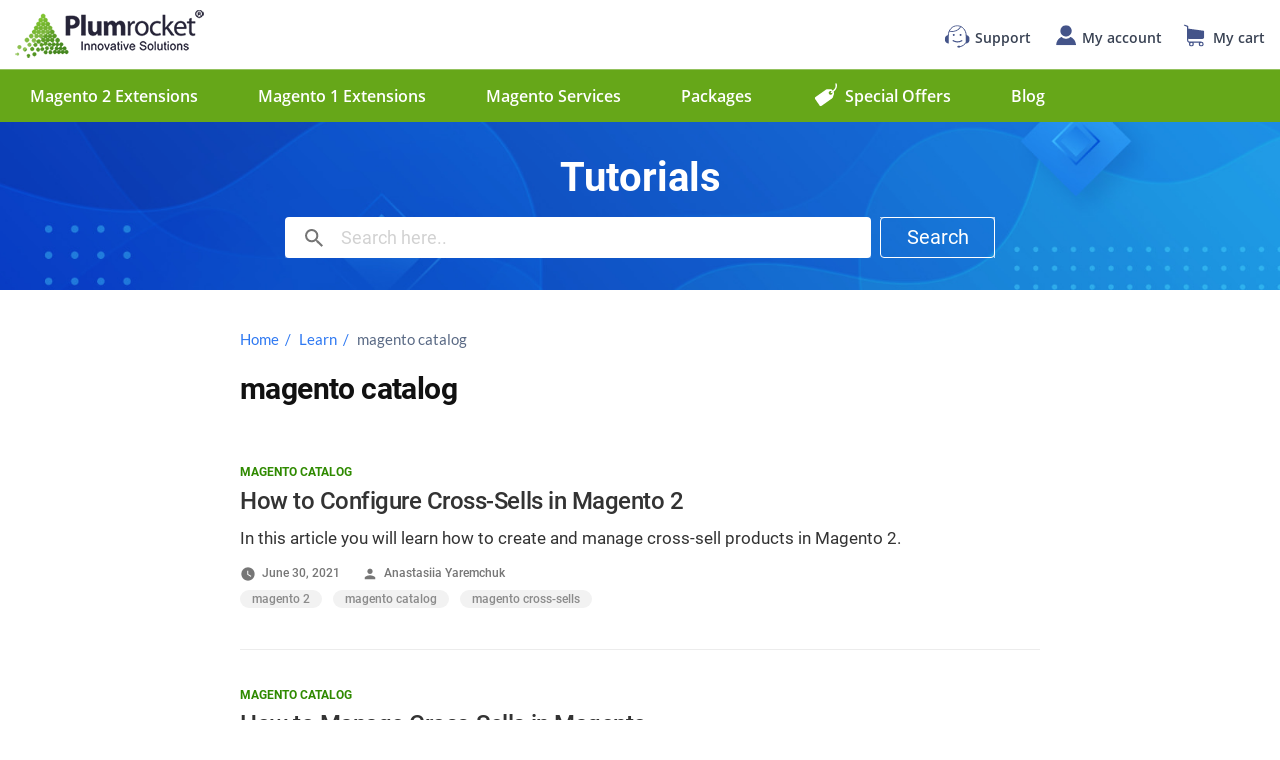

--- FILE ---
content_type: text/html; charset=UTF-8
request_url: https://plumrocket.com/learn/tag/magento-catalog
body_size: 11949
content:
<!doctype html>
<html lang="en-US">
<head>
	<meta charset="UTF-8" />
	<meta name="viewport" content="width=device-width, initial-scale=1" />
	<link rel="profile" href="https://gmpg.org/xfn/11" />
	<meta name='robots' content='index, follow, max-image-preview:large, max-snippet:-1, max-video-preview:-1' />

	<!-- This site is optimized with the Yoast SEO plugin v16.4 - https://yoast.com/wordpress/plugins/seo/ -->
	<title>magento catalog Archives - Magento Tutorials for Beginners &amp; Professionals</title>
	<link rel="canonical" href="https://plumrocket.com/learn/tag/magento-catalog" />
	<meta property="og:locale" content="en_US" />
	<meta property="og:type" content="article" />
	<meta property="og:title" content="magento catalog Archives - Magento Tutorials for Beginners &amp; Professionals" />
	<meta property="og:url" content="https://plumrocket.com/learn/tag/magento-catalog" />
	<meta property="og:site_name" content="Magento Tutorials for Beginners &amp; Professionals" />
	<meta name="twitter:card" content="summary_large_image" />
	<!-- / Yoast SEO plugin. -->


<link rel='dns-prefetch' href='//plumrocket.com' />
<link rel='dns-prefetch' href='//s.w.org' />
<link rel="alternate" type="application/rss+xml" title="Magento Tutorials for Beginners &amp; Professionals &raquo; Feed" href="https://plumrocket.com/learn/feed" />
<link rel="alternate" type="application/rss+xml" title="Magento Tutorials for Beginners &amp; Professionals &raquo; Comments Feed" href="https://plumrocket.com/learn/comments/feed" />
<link rel="alternate" type="application/rss+xml" title="Magento Tutorials for Beginners &amp; Professionals &raquo; magento catalog Tag Feed" href="https://plumrocket.com/learn/tag/magento-catalog/feed" />
		<!-- This site uses the Google Analytics by MonsterInsights plugin v8.17 - Using Analytics tracking - https://www.monsterinsights.com/ -->
							<script src="//www.googletagmanager.com/gtag/js?id=G-KMF6R9SSNT"  data-cfasync="false" data-wpfc-render="false" async></script>
			<script data-cfasync="false" data-wpfc-render="false">
				var mi_version = '8.17';
				var mi_track_user = true;
				var mi_no_track_reason = '';
				
								var disableStrs = [
										'ga-disable-G-KMF6R9SSNT',
									];

				/* Function to detect opted out users */
				function __gtagTrackerIsOptedOut() {
					for (var index = 0; index < disableStrs.length; index++) {
						if (document.cookie.indexOf(disableStrs[index] + '=true') > -1) {
							return true;
						}
					}

					return false;
				}

				/* Disable tracking if the opt-out cookie exists. */
				if (__gtagTrackerIsOptedOut()) {
					for (var index = 0; index < disableStrs.length; index++) {
						window[disableStrs[index]] = true;
					}
				}

				/* Opt-out function */
				function __gtagTrackerOptout() {
					for (var index = 0; index < disableStrs.length; index++) {
						document.cookie = disableStrs[index] + '=true; expires=Thu, 31 Dec 2099 23:59:59 UTC; path=/';
						window[disableStrs[index]] = true;
					}
				}

				if ('undefined' === typeof gaOptout) {
					function gaOptout() {
						__gtagTrackerOptout();
					}
				}
								window.dataLayer = window.dataLayer || [];

				window.MonsterInsightsDualTracker = {
					helpers: {},
					trackers: {},
				};
				if (mi_track_user) {
					function __gtagDataLayer() {
						dataLayer.push(arguments);
					}

					function __gtagTracker(type, name, parameters) {
						if (!parameters) {
							parameters = {};
						}

						if (parameters.send_to) {
							__gtagDataLayer.apply(null, arguments);
							return;
						}

						if (type === 'event') {
														parameters.send_to = monsterinsights_frontend.v4_id;
							var hookName = name;
							if (typeof parameters['event_category'] !== 'undefined') {
								hookName = parameters['event_category'] + ':' + name;
							}

							if (typeof MonsterInsightsDualTracker.trackers[hookName] !== 'undefined') {
								MonsterInsightsDualTracker.trackers[hookName](parameters);
							} else {
								__gtagDataLayer('event', name, parameters);
							}
							
						} else {
							__gtagDataLayer.apply(null, arguments);
						}
					}

					__gtagTracker('js', new Date());
					__gtagTracker('set', {
						'developer_id.dZGIzZG': true,
											});
										__gtagTracker('config', 'G-KMF6R9SSNT', {"forceSSL":"true","link_attribution":"true"} );
															window.gtag = __gtagTracker;										(function () {
						/* https://developers.google.com/analytics/devguides/collection/analyticsjs/ */
						/* ga and __gaTracker compatibility shim. */
						var noopfn = function () {
							return null;
						};
						var newtracker = function () {
							return new Tracker();
						};
						var Tracker = function () {
							return null;
						};
						var p = Tracker.prototype;
						p.get = noopfn;
						p.set = noopfn;
						p.send = function () {
							var args = Array.prototype.slice.call(arguments);
							args.unshift('send');
							__gaTracker.apply(null, args);
						};
						var __gaTracker = function () {
							var len = arguments.length;
							if (len === 0) {
								return;
							}
							var f = arguments[len - 1];
							if (typeof f !== 'object' || f === null || typeof f.hitCallback !== 'function') {
								if ('send' === arguments[0]) {
									var hitConverted, hitObject = false, action;
									if ('event' === arguments[1]) {
										if ('undefined' !== typeof arguments[3]) {
											hitObject = {
												'eventAction': arguments[3],
												'eventCategory': arguments[2],
												'eventLabel': arguments[4],
												'value': arguments[5] ? arguments[5] : 1,
											}
										}
									}
									if ('pageview' === arguments[1]) {
										if ('undefined' !== typeof arguments[2]) {
											hitObject = {
												'eventAction': 'page_view',
												'page_path': arguments[2],
											}
										}
									}
									if (typeof arguments[2] === 'object') {
										hitObject = arguments[2];
									}
									if (typeof arguments[5] === 'object') {
										Object.assign(hitObject, arguments[5]);
									}
									if ('undefined' !== typeof arguments[1].hitType) {
										hitObject = arguments[1];
										if ('pageview' === hitObject.hitType) {
											hitObject.eventAction = 'page_view';
										}
									}
									if (hitObject) {
										action = 'timing' === arguments[1].hitType ? 'timing_complete' : hitObject.eventAction;
										hitConverted = mapArgs(hitObject);
										__gtagTracker('event', action, hitConverted);
									}
								}
								return;
							}

							function mapArgs(args) {
								var arg, hit = {};
								var gaMap = {
									'eventCategory': 'event_category',
									'eventAction': 'event_action',
									'eventLabel': 'event_label',
									'eventValue': 'event_value',
									'nonInteraction': 'non_interaction',
									'timingCategory': 'event_category',
									'timingVar': 'name',
									'timingValue': 'value',
									'timingLabel': 'event_label',
									'page': 'page_path',
									'location': 'page_location',
									'title': 'page_title',
								};
								for (arg in args) {
																		if (!(!args.hasOwnProperty(arg) || !gaMap.hasOwnProperty(arg))) {
										hit[gaMap[arg]] = args[arg];
									} else {
										hit[arg] = args[arg];
									}
								}
								return hit;
							}

							try {
								f.hitCallback();
							} catch (ex) {
							}
						};
						__gaTracker.create = newtracker;
						__gaTracker.getByName = newtracker;
						__gaTracker.getAll = function () {
							return [];
						};
						__gaTracker.remove = noopfn;
						__gaTracker.loaded = true;
						window['__gaTracker'] = __gaTracker;
					})();
									} else {
										console.log("");
					(function () {
						function __gtagTracker() {
							return null;
						}

						window['__gtagTracker'] = __gtagTracker;
						window['gtag'] = __gtagTracker;
					})();
									}
			</script>
				<!-- / Google Analytics by MonsterInsights -->
				<script>
			window._wpemojiSettings = {"baseUrl":"https:\/\/s.w.org\/images\/core\/emoji\/13.0.1\/72x72\/","ext":".png","svgUrl":"https:\/\/s.w.org\/images\/core\/emoji\/13.0.1\/svg\/","svgExt":".svg","source":{"concatemoji":"https:\/\/plumrocket.com\/learn\/wp-includes\/js\/wp-emoji-release.min.js?ver=5.7.2"}};
			!function(e,a,t){var n,r,o,i=a.createElement("canvas"),p=i.getContext&&i.getContext("2d");function s(e,t){var a=String.fromCharCode;p.clearRect(0,0,i.width,i.height),p.fillText(a.apply(this,e),0,0);e=i.toDataURL();return p.clearRect(0,0,i.width,i.height),p.fillText(a.apply(this,t),0,0),e===i.toDataURL()}function c(e){var t=a.createElement("script");t.src=e,t.defer=t.type="text/javascript",a.getElementsByTagName("head")[0].appendChild(t)}for(o=Array("flag","emoji"),t.supports={everything:!0,everythingExceptFlag:!0},r=0;r<o.length;r++)t.supports[o[r]]=function(e){if(!p||!p.fillText)return!1;switch(p.textBaseline="top",p.font="600 32px Arial",e){case"flag":return s([127987,65039,8205,9895,65039],[127987,65039,8203,9895,65039])?!1:!s([55356,56826,55356,56819],[55356,56826,8203,55356,56819])&&!s([55356,57332,56128,56423,56128,56418,56128,56421,56128,56430,56128,56423,56128,56447],[55356,57332,8203,56128,56423,8203,56128,56418,8203,56128,56421,8203,56128,56430,8203,56128,56423,8203,56128,56447]);case"emoji":return!s([55357,56424,8205,55356,57212],[55357,56424,8203,55356,57212])}return!1}(o[r]),t.supports.everything=t.supports.everything&&t.supports[o[r]],"flag"!==o[r]&&(t.supports.everythingExceptFlag=t.supports.everythingExceptFlag&&t.supports[o[r]]);t.supports.everythingExceptFlag=t.supports.everythingExceptFlag&&!t.supports.flag,t.DOMReady=!1,t.readyCallback=function(){t.DOMReady=!0},t.supports.everything||(n=function(){t.readyCallback()},a.addEventListener?(a.addEventListener("DOMContentLoaded",n,!1),e.addEventListener("load",n,!1)):(e.attachEvent("onload",n),a.attachEvent("onreadystatechange",function(){"complete"===a.readyState&&t.readyCallback()})),(n=t.source||{}).concatemoji?c(n.concatemoji):n.wpemoji&&n.twemoji&&(c(n.twemoji),c(n.wpemoji)))}(window,document,window._wpemojiSettings);
		</script>
		<style>
img.wp-smiley,
img.emoji {
	display: inline !important;
	border: none !important;
	box-shadow: none !important;
	height: 1em !important;
	width: 1em !important;
	margin: 0 .07em !important;
	vertical-align: -0.1em !important;
	background: none !important;
	padding: 0 !important;
}
</style>
	<link rel='stylesheet' id='wp-block-library-css'  href='https://plumrocket.com/learn/wp-includes/css/dist/block-library/style.min.css?ver=5.7.2' media='all' />
<link rel='stylesheet' id='wp-block-library-theme-css'  href='https://plumrocket.com/learn/wp-includes/css/dist/block-library/theme.min.css?ver=5.7.2' media='all' />
<link rel='stylesheet' id='prismatic-blocks-css'  href='https://plumrocket.com/learn/wp-content/plugins/prismatic/css/styles-blocks.css?ver=5.7.2' media='all' />
<link rel='stylesheet' id='parent-theme-css-css'  href='https://plumrocket.com/learn/wp-content/themes/twentynineteen/style.css?ver=5.7.2' media='all' />
<link rel='stylesheet' id='learn_css-css'  href='https://plumrocket.com/learn/wp-content/themes/twentynineteen-plumrocket/css/learn.css?ver=5.7.2' media='all' />
<link rel='stylesheet' id='twentynineteen-style-css'  href='https://plumrocket.com/learn/wp-content/themes/twentynineteen-plumrocket/style.css?ver=5.7.2' media='all' />
<link rel='stylesheet' id='twentynineteen-print-style-css'  href='https://plumrocket.com/learn/wp-content/themes/twentynineteen/print.css?ver=5.7.2' media='print' />
<link rel='stylesheet' id='wpdreams-asl-basic-css'  href='https://plumrocket.com/learn/wp-content/plugins/ajax-search-lite/css/style.basic.css?ver=4.9.3' media='all' />
<link rel='stylesheet' id='wpdreams-ajaxsearchlite-css'  href='https://plumrocket.com/learn/wp-content/plugins/ajax-search-lite/css/style-curvy-blue.css?ver=4.9.3' media='all' />
<link rel='stylesheet' id='addtoany-css'  href='https://plumrocket.com/learn/wp-content/plugins/add-to-any/addtoany.min.css?ver=1.15' media='all' />
<style id='addtoany-inline-css'>
@media screen and (max-width:1300px){
.a2a_floating_style.a2a_vertical_style{display:none;}
}
</style>
<link rel='stylesheet' id='ecae-frontend-css'  href='https://plumrocket.com/learn/wp-content/plugins/easy-custom-auto-excerpt/assets/style-frontend.css?ver=2.4.12' media='all' />
<link rel='stylesheet' id='ecae-buttonskin-none-css'  href='https://plumrocket.com/learn/wp-content/plugins/easy-custom-auto-excerpt/buttons/ecae-buttonskin-none.css?ver=2.4.12' media='all' />
<script src='https://plumrocket.com/learn/wp-content/plugins/google-analytics-for-wordpress/assets/js/frontend-gtag.min.js?ver=8.17' id='monsterinsights-frontend-script-js'></script>
<script data-cfasync="false" data-wpfc-render="false" id='monsterinsights-frontend-script-js-extra'>var monsterinsights_frontend = {"js_events_tracking":"true","download_extensions":"doc,pdf,ppt,zip,xls,docx,pptx,xlsx","inbound_paths":"[{\"path\":\"\\\/go\\\/\",\"label\":\"affiliate\"},{\"path\":\"\\\/recommend\\\/\",\"label\":\"affiliate\"}]","home_url":"https:\/\/plumrocket.com\/learn","hash_tracking":"false","v4_id":"G-KMF6R9SSNT"};</script>
<script src='https://plumrocket.com/learn/wp-includes/js/jquery/jquery.min.js?ver=3.5.1' id='jquery-core-js'></script>
<script src='https://plumrocket.com/learn/wp-includes/js/jquery/jquery-migrate.min.js?ver=3.3.2' id='jquery-migrate-js'></script>
<script src='https://plumrocket.com/learn/wp-content/plugins/add-to-any/addtoany.min.js?ver=1.1' id='addtoany-js'></script>
<link rel="https://api.w.org/" href="https://plumrocket.com/learn/wp-json/" /><link rel="alternate" type="application/json" href="https://plumrocket.com/learn/wp-json/wp/v2/tags/129" /><link rel="EditURI" type="application/rsd+xml" title="RSD" href="https://plumrocket.com/learn/xmlrpc.php?rsd" />
<link rel="wlwmanifest" type="application/wlwmanifest+xml" href="https://plumrocket.com/learn/wp-includes/wlwmanifest.xml" /> 

<script data-cfasync="false">
window.a2a_config=window.a2a_config||{};a2a_config.callbacks=[];a2a_config.overlays=[];a2a_config.templates={};
a2a_config.callbacks.push({ready: function(){var d=document;function a(){var c,e=d.createElement("div");e.innerHTML="<div class=\"a2a_kit a2a_kit_size_32 a2a_floating_style a2a_vertical_style\" style=\"margin-left:24px;top:150px;background-color:transparent;\"><a class=\"a2a_button_facebook\"><\/a><a class=\"a2a_button_twitter\"><\/a><a class=\"a2a_button_linkedin\"><\/a><a class=\"a2a_button_email\"><\/a><a class=\"a2a_dd addtoany_share_save addtoany_share\" href=\"https:\/\/www.addtoany.com\/share\"><\/a><\/div>";c=d.querySelector(".single-post .site-main");if(c)c.appendChild(e.firstChild);a2a.init("page");}if("loading"!==d.readyState)a();else d.addEventListener("DOMContentLoaded",a,false);}});
a2a_config.icon_color="#a0a0a0,#ffffff";
(function(d,s,a,b){a=d.createElement(s);b=d.getElementsByTagName(s)[0];a.async=1;a.src="https://static.addtoany.com/menu/page.js";b.parentNode.insertBefore(a,b);})(document,"script");
</script>
<link rel="preload" as="image" href="/learn/wp-content/themes/twentynineteen-plumrocket/images/search-bg.jpg"><link rel="icon" type="image/x-icon" href="/learn/favicon.ico" />
                <link href='//fonts.googleapis.com/css?family=Open+Sans' rel='stylesheet' type='text/css'>
                
<!-- Schema & Structured Data For WP v1.9.83 - -->
<script type="application/ld+json" class="saswp-schema-markup-output">
[{"@context":"https:\/\/schema.org","@type":"BreadcrumbList","@id":"https:\/\/plumrocket.com\/learn\/tag\/magento-catalog\/#breadcrumb","itemListElement":[{"@type":"ListItem","position":1,"name":"Plumrocket Inc Magento Store","item":"https:\/\/plumrocket.com"},{"@type":"ListItem","position":2,"item":{"@id":"https:\/\/plumrocket.com\/learn","name":"Magento Tutorials for Beginners &amp; Professionals"}},{"@type":"ListItem","position":3,"item":{"@id":"https:\/\/plumrocket.com\/learn\/tag\/magento-catalog","name":"magento catalog"}}]}]
</script>

                <style type="text/css">
                    
            @font-face {
                font-family: 'aslsicons2';
                src: url('https://plumrocket.com/learn/wp-content/plugins/ajax-search-lite/css/fonts/icons2.eot');
                src: url('https://plumrocket.com/learn/wp-content/plugins/ajax-search-lite/css/fonts/icons2.eot?#iefix') format('embedded-opentype'),
                     url('https://plumrocket.com/learn/wp-content/plugins/ajax-search-lite/css/fonts/icons2.woff2') format('woff2'),
                     url('https://plumrocket.com/learn/wp-content/plugins/ajax-search-lite/css/fonts/icons2.woff') format('woff'),
                     url('https://plumrocket.com/learn/wp-content/plugins/ajax-search-lite/css/fonts/icons2.ttf') format('truetype'),
                     url('https://plumrocket.com/learn/wp-content/plugins/ajax-search-lite/css/fonts/icons2.svg#icons') format('svg');
                font-weight: normal;
                font-style: normal;
            }
            div[id*='ajaxsearchlitesettings'].searchsettings .asl_option_inner label {
                font-size: 0px !important;
                color: rgba(0, 0, 0, 0);
            }
            div[id*='ajaxsearchlitesettings'].searchsettings .asl_option_inner label:after {
                font-size: 11px !important;
                position: absolute;
                top: 0;
                left: 0;
                z-index: 1;
            }
            div[id*='ajaxsearchlite'].wpdreams_asl_container {
                width: 100%;
                margin: 0px 0px 0px 0px;
            }
            div[id*='ajaxsearchliteres'].wpdreams_asl_results div.resdrg span.highlighted {
                font-weight: bold;
                color: rgba(217, 49, 43, 1);
                background-color: rgba(238, 238, 238, 1);
            }
            div[id*='ajaxsearchliteres'].wpdreams_asl_results .results div.asl_image {
                width: 70px;
                height: 70px;
                background-size: cover;
                background-repeat: no-repeat;
            }
            div.asl_r .results {
                max-height: none;
            }
            
                div.asl_r.asl_w.vertical .results .item::after {
                    display: block;
                    position: absolute;
                    bottom: 0;
                    content: '';
                    height: 1px;
                    width: 100%;
                    background: #D8D8D8;
                }
                div.asl_r.asl_w.vertical .results .item.asl_last_item::after {
                    display: none;
                }
                                </style>
                            <script type="text/javascript">
                if ( typeof _ASL !== "undefined" && _ASL !== null && typeof _ASL.initialize !== "undefined" )
                    _ASL.initialize();
            </script>
            </head>

<body  class="archive tag tag-magento-catalog tag-129 wp-embed-responsive hfeed image-filters-enabled" data-spy="scroll" data-target="#toc">
<div id="page" class="site">
	<a class="skip-link screen-reader-text" href="#content">Skip to content</a>
		<header id="masthead" class="site-header">
			<div class="site-header-container">
                <div class="site-header-top">
                    <button class="tablet-nav-btn" type="button" aria-label="Меnu">
                            <span class="burger-icon"></span>
                    </button>
                    <a class="logo-link site-branding" href="/" title="Plumrocket Magento Extensions Store">
                        <picture>
                          <source media="(min-width: 768px)" srcset="https://plumrocket.com/learn/wp-content/themes/twentynineteen-plumrocket/images/logo.png, https://plumrocket.com/learn/wp-content/themes/twentynineteen-plumrocket/images/logo@2x.png 2x">
                          <img class="logo-img" src="https://plumrocket.com/learn/wp-content/themes/twentynineteen-plumrocket/images/logo_m.png"
                          srcset="https://plumrocket.com/learn/wp-content/themes/twentynineteen-plumrocket/images/logo_m@2x.png 2x" width="150" height="39" alt="Logo">
                        </picture>
                    </a>

                    <ul class="header-toplinks">
                        <li class="header-toplinks-support">
                            <a class="header-toplink" href="/contacts" rel="nofollow" title="Support">
                                <span class="sprite-icon"></span>
                                <span class="label">Support</span></a
                            >
                        </li>
                        <li class="header-toplinks-user">
                            <a class="header-toplink" href="/customer/account" rel="nofollow" title="My account">
                                <span class="sprite-icon"></span>
                                <span class="label">My account</span>
                            </a>
                        </li>
                        <li class="header-toplinks-cart" title="My cart">
                            <a class="header-toplink" href="/checkout/cart" rel="nofollow">
                                <span class="sprite-icon"></span>
                                <span class="label">My cart</span>
                            </a>
                        </li>
                    </ul>
                </div>
                <nav class="main-nav">
                    <ul class="nav-list">
                        <li class="nav-item">
                            <a class="nav-item-link" href="/magento-extensions" title="Magento 2 Extensions">
                                Magento 2 Extensions
                            </a>
                        </li>
                        <li class="nav-item">
                            <a class="nav-item-link" href="/magento-1-extensions" title="Magento 1 Extensions">
                                Magento 1 Extensions
                            </a>
                        </li>
                        <li class="nav-item">
                            <a class="nav-item-link" href="/magento-services" title="Magento Services">
                                Magento Services
                            </a>
                        </li>
                        <li class="nav-item">
                            <a class="nav-item-link" href="/magento-packages" title="Packages">
                                Packages
                            </a>
                        </li>
                        <li class="nav-item">
                            <a class="nav-item-link link-special" href="/special-offers" rel="nofollow" title="Special Offers">
                                <span class="sprite-icon"></span>
                                Special Offers
                            </a>
                        </li>
                        <li class="nav-item">
                            <a class="nav-item-link" href="/blog" title="Blog">
                                Blog
                            </a>
                        </li>
                        <li class="nav-item">
                            <a class="nav-item-link" href="/contacts" title="Contact Us">
                                Contact Us
                            </a>
                        </li>
                    </ul>

                </nav>
			</div>
		</header><!-- #masthead -->

	<div id="content" class="site-content">
<div class="widget widget_search">
    <a class="title" href="/learn">
        Tutorials</a>
    <div id='ajaxsearchlite1' class="wpdreams_asl_container asl_w asl_m asl_m_1">
<div class="probox">

    
    <div class='promagnifier'>
                <div class='innericon'>
            <span>Search</span>
        </div>
    </div>

    
    
    <div class='prosettings' style='display:none;' data-opened=0>
                <div class='innericon'>
            <span>Search</span>
        </div>
    </div>

    
    
    <div class='proinput'>
        <form autocomplete="off" aria-label='Ajax search form'>
            <input aria-label='Search input' type='search' class='orig' name='phrase' placeholder='Search here..' value='' autocomplete="off"/>
            <input aria-label='Autocomplete input, do not use this' type='text' class='autocomplete' name='phrase' value='' autocomplete="off"/>
            <input type='submit' value="Start search" style='width:0; height: 0; visibility: hidden;'>
        </form>
    </div>

    
    
    <div class='proloading'>

        <div class="asl_loader"><div class="asl_loader-inner asl_simple-circle"></div></div>

            </div>

            <div class='proclose'>
            <svg version="1.1" xmlns="http://www.w3.org/2000/svg" xmlns:xlink="http://www.w3.org/1999/xlink" x="0px"
                 y="0px"
                 width="512px" height="512px" viewBox="0 0 512 512" enable-background="new 0 0 512 512"
                 xml:space="preserve">
            <polygon points="438.393,374.595 319.757,255.977 438.378,137.348 374.595,73.607 255.995,192.225 137.375,73.622 73.607,137.352 192.246,255.983 73.622,374.625 137.352,438.393 256.002,319.734 374.652,438.378 "/>
        </svg>
        </div>
    
    
</div>
</div>


<div id='ajaxsearchlitesettings1' class="searchsettings wpdreams_asl_settings asl_w asl_s asl_s_1">
    <form name='options' autocomplete='off'>

        
        
		<div class="asl_option_inner hiddend">
			<input type='hidden' name='qtranslate_lang' id='qtranslate_lang1'
				   value='0'/>
		</div>

		
		
        <fieldset class="asl_sett_scroll">
            <legend style="display: none;">Generic selectors</legend>
            <div class="asl_option">
                <div class="asl_option_inner">
                    <input type="checkbox" value="exact" id="set_exactonly1"
                           title="Exact matches only"
                           name="asl_gen[]" />
                    <label for="set_exactonly1">Exact matches only</label>
                </div>
                <div class="asl_option_label">
                    Exact matches only                </div>
            </div>
            <div class="asl_option">
                <div class="asl_option_inner">
                    <input type="checkbox" value="title" id="set_intitle1"
                           title="Search in title"
                           name="asl_gen[]"  checked="checked"/>
                    <label for="set_intitle1">Search in title</label>
                </div>
                <div class="asl_option_label">
                    Search in title                </div>
            </div>
            <div class="asl_option">
                <div class="asl_option_inner">
                    <input type="checkbox" value="content" id="set_incontent1"
                           title="Search in content"
                           name="asl_gen[]"  checked="checked"/>
                    <label for="set_incontent1">Search in content</label>
                </div>
                <div class="asl_option_label">
                    Search in content                </div>
            </div>
            <div class="asl_option_inner hiddend">
                <input type="checkbox" value="excerpt" id="set_inexcerpt1"
                       title="Search in excerpt"
                       name="asl_gen[]"  checked="checked"/>
                <label for="set_inexcerpt1">Search in excerpt</label>
            </div>
		</fieldset>
		<fieldset class="asl_sett_scroll">
            				<div class="asl_option_inner hiddend">
					<input type="checkbox" value="post"
						   id="1customset_11"
						   title="Hidden option, ignore please"
						   name="customset[]" checked="checked"/>
					<label for="1customset_11">Hidden</label>
				</div>
				<div class="asl_option_label hiddend"></div>

								<div class="asl_option_inner hiddend">
					<input type="checkbox" value="page"
						   id="1customset_12"
						   title="Hidden option, ignore please"
						   name="customset[]" checked="checked"/>
					<label for="1customset_12">Hidden</label>
				</div>
				<div class="asl_option_label hiddend"></div>

				        </fieldset>
            </form>
</div>

<div id='ajaxsearchliteres1' class='vertical wpdreams_asl_results asl_w asl_r asl_r_1'>

    
    <div class="results">

        
            <div class="resdrg">
            </div>

        
    </div>

    
    
</div>

    <div id="asl_hidden_data">
        <svg style="position:absolute" height="0" width="0">
            <filter id="aslblur">
                <feGaussianBlur in="SourceGraphic" stdDeviation="4"/>
            </filter>
        </svg>
        <svg style="position:absolute" height="0" width="0">
            <filter id="no_aslblur"></filter>
        </svg>

    </div>

<div class="asl_init_data wpdreams_asl_data_ct" style="display:none !important;" id="asl_init_id_1" data-asldata="[base64]"></div>
</div>
<p id="breadcrumbs">	<a href="/">Home</a>
<span><span><a href="https://plumrocket.com/learn">Learn</a>  <span class="breadcrumb_last" aria-current="page">magento catalog</span></span></span></p>	<div id="primary" class="content-area">
		<main id="main" class="site-main">
                        <div class="content-wrapper">
                            <header class="page-header">
                    <h1 class="page-title">
                        <span class="page-description">magento catalog</span>
                    </h1>
                </header><!-- .page-header -->
                
<article id="post-369" class="post-369 post type-post status-publish format-standard hentry category-magento-catalog tag-magento-2 tag-magento-catalog tag-magento-cross-sells entry">
	<header class="entry-header">
		<a href="https://plumrocket.com/learn/magento-catalog" class="category-link">Magento Catalog</a><h2 class="entry-title"><a href="https://plumrocket.com/learn/magento-cross-sells" rel="bookmark">How to Configure Cross-Sells in Magento 2</a></h2>	</header><!-- .entry-header -->

	
	<div class="entry-content">
		<!-- Begin :: Generated by Easy Custom Auto Excerpt --><div class="ecae" style=""><p>In this article you will learn how to create and manage cross-sell products in Magento 2.</p></div><!-- End :: Generated by Easy Custom Auto Excerpt -->	</div><!-- .entry-content -->

        <footer class="entry-footer">
        <span class="posted-on"><svg class="svg-icon" width="16" height="16" aria-hidden="true" role="img" focusable="false" xmlns="http://www.w3.org/2000/svg" viewBox="0 0 24 24"><defs><path id="a" d="M0 0h24v24H0V0z"></path></defs><clipPath id="b"><use xlink:href="#a" overflow="visible"></use></clipPath><path clip-path="url(#b)" d="M12 2C6.5 2 2 6.5 2 12s4.5 10 10 10 10-4.5 10-10S17.5 2 12 2zm4.2 14.2L11 13V7h1.5v5.2l4.5 2.7-.8 1.3z"></path></svg><a href="https://plumrocket.com/learn/magento-cross-sells" rel="bookmark"><time class="entry-date published" datetime="2021-06-30T18:20:27+03:00">June 30, 2021</time><time class="updated" datetime="2022-10-06T11:49:39+03:00">October 6, 2022</time></a></span><span class="byline"><svg class="svg-icon" width="16" height="16" aria-hidden="true" role="img" focusable="false" viewBox="0 0 24 24" version="1.1" xmlns="http://www.w3.org/2000/svg" xmlns:xlink="http://www.w3.org/1999/xlink"><path d="M12 12c2.21 0 4-1.79 4-4s-1.79-4-4-4-4 1.79-4 4 1.79 4 4 4zm0 2c-2.67 0-8 1.34-8 4v2h16v-2c0-2.66-5.33-4-8-4z"></path><path d="M0 0h24v24H0z" fill="none"></path></svg><span class="screen-reader-text">Posted by</span><span class="author vcard"><a class="url fn n" href="https://plumrocket.com/learn/author/anastasiia-tomashivska">Anastasiia Yaremchuk</a></span></span><span class="tags-links"><svg class="svg-icon" width="16" height="16" aria-hidden="true" role="img" focusable="false" xmlns="http://www.w3.org/2000/svg" viewBox="0 0 24 24"><path d="M21.41 11.58l-9-9C12.05 2.22 11.55 2 11 2H4c-1.1 0-2 .9-2 2v7c0 .55.22 1.05.59 1.42l9 9c.36.36.86.58 1.41.58.55 0 1.05-.22 1.41-.59l7-7c.37-.36.59-.86.59-1.41 0-.55-.23-1.06-.59-1.42zM5.5 7C4.67 7 4 6.33 4 5.5S4.67 4 5.5 4 7 4.67 7 5.5 6.33 7 5.5 7z"></path><path d="M0 0h24v24H0z" fill="none"></path></svg><span class="screen-reader-text">Tags: </span><a href="https://plumrocket.com/learn/tag/magento-2" rel="tag">magento 2</a>, <a href="https://plumrocket.com/learn/tag/magento-catalog" rel="tag">magento catalog</a>, <a href="https://plumrocket.com/learn/tag/magento-cross-sells" rel="tag">magento cross-sells</a></span>	</footer><!-- .entry-footer -->
</article><!-- #post-369 -->

<article id="post-360" class="post-360 post type-post status-publish format-standard hentry category-magento-catalog tag-magento-1 tag-magento-catalog tag-magento-cross-sells entry">
	<header class="entry-header">
		<a href="https://plumrocket.com/learn/magento-catalog" class="category-link">Magento Catalog</a><h2 class="entry-title"><a href="https://plumrocket.com/learn/magento-1-cross-sells" rel="bookmark">How to Manage Cross-Sells in Magento</a></h2>	</header><!-- .entry-header -->

	
	<div class="entry-content">
		<!-- Begin :: Generated by Easy Custom Auto Excerpt --><div class="ecae" style=""><p>In this article you will learn how to create and configure cross-sell products in Magento.</p></div><!-- End :: Generated by Easy Custom Auto Excerpt -->	</div><!-- .entry-content -->

        <footer class="entry-footer">
        <span class="posted-on"><svg class="svg-icon" width="16" height="16" aria-hidden="true" role="img" focusable="false" xmlns="http://www.w3.org/2000/svg" viewBox="0 0 24 24"><defs><path id="a" d="M0 0h24v24H0V0z"></path></defs><clipPath id="b"><use xlink:href="#a" overflow="visible"></use></clipPath><path clip-path="url(#b)" d="M12 2C6.5 2 2 6.5 2 12s4.5 10 10 10 10-4.5 10-10S17.5 2 12 2zm4.2 14.2L11 13V7h1.5v5.2l4.5 2.7-.8 1.3z"></path></svg><a href="https://plumrocket.com/learn/magento-1-cross-sells" rel="bookmark"><time class="entry-date published" datetime="2021-06-30T17:55:22+03:00">June 30, 2021</time><time class="updated" datetime="2022-10-06T11:50:45+03:00">October 6, 2022</time></a></span><span class="byline"><svg class="svg-icon" width="16" height="16" aria-hidden="true" role="img" focusable="false" viewBox="0 0 24 24" version="1.1" xmlns="http://www.w3.org/2000/svg" xmlns:xlink="http://www.w3.org/1999/xlink"><path d="M12 12c2.21 0 4-1.79 4-4s-1.79-4-4-4-4 1.79-4 4 1.79 4 4 4zm0 2c-2.67 0-8 1.34-8 4v2h16v-2c0-2.66-5.33-4-8-4z"></path><path d="M0 0h24v24H0z" fill="none"></path></svg><span class="screen-reader-text">Posted by</span><span class="author vcard"><a class="url fn n" href="https://plumrocket.com/learn/author/anastasiia-tomashivska">Anastasiia Yaremchuk</a></span></span><span class="tags-links"><svg class="svg-icon" width="16" height="16" aria-hidden="true" role="img" focusable="false" xmlns="http://www.w3.org/2000/svg" viewBox="0 0 24 24"><path d="M21.41 11.58l-9-9C12.05 2.22 11.55 2 11 2H4c-1.1 0-2 .9-2 2v7c0 .55.22 1.05.59 1.42l9 9c.36.36.86.58 1.41.58.55 0 1.05-.22 1.41-.59l7-7c.37-.36.59-.86.59-1.41 0-.55-.23-1.06-.59-1.42zM5.5 7C4.67 7 4 6.33 4 5.5S4.67 4 5.5 4 7 4.67 7 5.5 6.33 7 5.5 7z"></path><path d="M0 0h24v24H0z" fill="none"></path></svg><span class="screen-reader-text">Tags: </span><a href="https://plumrocket.com/learn/tag/magento-1" rel="tag">magento 1</a>, <a href="https://plumrocket.com/learn/tag/magento-catalog" rel="tag">magento catalog</a>, <a href="https://plumrocket.com/learn/tag/magento-cross-sells" rel="tag">magento cross-sells</a></span>	</footer><!-- .entry-footer -->
</article><!-- #post-360 -->
            </div>
		</main><!-- #main -->
	</div><!-- #primary -->


	</div><!-- #content -->

	<footer id="footer" class="footer__wrp">
    <div class="container">
        <div class="footer__content">
            <div class="footer__content-item">
                <div class="footer__content-title">Company</div>
                <ul>
                    <li><a title="Plumrocket Homepage" href="https://plumrocket.com" rel="nofollow">Home</a></li>
                    <li><a title="About Plumrocket" href="/about" rel="nofollow">About Plumrocket Inc.</a></li>
                    <li><a title="Customer Stories" href="/customer-stories" rel="nofollow">Customer Stories</a></li>
                    <li><a title="Programs &amp; Promotions" href="/programs-and-promotions" rel="nofollow">Programs &amp; Promotions</a></li>
                    <li><a title="Careers" href="/careers" rel="nofollow">Careers</a></li>
                    <li><a title="Contact Us" href="/contacts" rel="nofollow">Contact Us</a></li>
                </ul>
            </div>
            <div class="footer__content-item">
                <div class="footer__content-title">Legal</div>
                <ul>
                    <li><a title="Terms of Service" href="/terms-of-service" rel="nofollow">Terms of Service</a></li>
                    <li><a title="Privacy Policy" href="/privacy-policy" rel="nofollow">Privacy Policy</a></li>
                    <li><a title="Refund Policy" href="/refund-policy" rel="nofollow">Refund Policy</a></li>
                    <li><a title="Cookie Policy" href="/cookie-policy" rel="nofollow">Cookie Policy</a></li>
                    <li><a title="Privacy Center" href="/privacy-center/account" rel="nofollow">Privacy Center</a></li>
                    <li><a title="Updates & Support Policy" href="/updates-and-support-policy" rel="nofollow">Updates & Support Policy</a></li>
                </ul>
            </div>
            <div class="footer__content-item">
                <div class="footer__content-title">Resources</div>
                <ul>
                    <li><a title="Plumrocket Blog" href="/blog">Blog</a></li>
                    <li><a title="FAQ" href="/faq">FAQ</a></li>
                    <li><a title="Documentation" href="/docs">Documentation</a></li>
                    <li><a title="Tutorials" href="/learn">Tutorials</a></li>
                </ul>
            </div>
            <div class="footer__content-item">
                <div class="footer__content-title">Partners</div>
                <ul>
                    <li><a title="Partner Program" href="/partner-program" rel="nofollow">Partner Program</a></li>
                    <li><a title="Affiliate Program" href="/affiliate-program" rel="nofollow">Affiliate Program</a></li>
                    <li><a title="Official Partners" href="/partner-program/official-partners" rel="nofollow">Official Partners</a></li>
                </ul>
            </div>
        </div>
    </div>
    <div class="footer__bottom">
        <div class="container">
            <div class="footer__bottom-wrp">
                <span class="plr-footer">Plumrocket Inc. &#169;  2008 - 2026</span>
                <div class="footer__bottom-social">
                    <span>Follow Us:</span>
                    <ul class="footer__bottom-social-links">
                        <li><a title="Plumrocket on Facebook" href="https://www.facebook.com/plumrocket" rel="noreferrer nofollow" target="_blank"><span class="sprite__icon  sprite__icon--fcbk">Facebook</span></a></li>
                        <li><a title="Plumrocket on Twitter" href="https://twitter.com/plumrocket" rel="noreferrer nofollow" target="_blank"><span class="sprite__icon sprite__icon--twtr">Twitter</span></a></li>
                        <li><a title="Plumrocket on LinkedIn" href="https://www.linkedin.com/company/plumrocket-inc" rel="noreferrer nofollow" target="_blank"><span class="sprite__icon sprite__icon--lnkdn">LinkedIn</span></a></li>
                        <li><a title="Plumrocket YouTube Channel" href="https://www.youtube.com/plumrocket" rel="noreferrer nofollow" target="_blank"><span class="sprite__icon sprite__icon--ytb">YouTube</span></a></li>
                    </ul>
                </div>
            </div>
        </div>
    </div>
</footer>

</div><!-- #page -->

<script id='disqus_count-js-extra'>
var countVars = {"disqusShortname":"plumrocket-tutorials"};
</script>
<script src='https://plumrocket.com/learn/wp-content/plugins/disqus-comment-system/public/js/comment_count.js?ver=3.0.22' id='disqus_count-js'></script>
<script src='https://plumrocket.com/learn/wp-content/themes/twentynineteen-plumrocket/js/toggle-nav.js?ver=5.7.2' id='nav_scripts-js'></script>
<script src='https://plumrocket.com/learn/wp-content/themes/twentynineteen-plumrocket/lib/bootstrap/bootstrap.min.js?ver=5.7.2' id='bootNavigatorCustom-js'></script>
<script src='https://plumrocket.com/learn/wp-content/themes/twentynineteen-plumrocket/lib/bootstrapToc/bootstrap-toc.js?ver=5.7.2' id='toc-js-js'></script>
<script src='https://plumrocket.com/learn/wp-content/themes/twentynineteen-plumrocket/js/last-child-detect.js?ver=5.7.2' id='lastChildDetect-js-js'></script>
<script src='https://plumrocket.com/learn/wp-content/themes/twentynineteen-plumrocket/lib/prismjs/plugins/prism-normalize-whitespace.min.js?ver=5.7.2' id='prismNormalizeSpace-js'></script>
<script src='https://plumrocket.com/learn/wp-content/themes/twentynineteen/js/priority-menu.js?ver=20181214' id='twentynineteen-priority-menu-js'></script>
<script src='https://plumrocket.com/learn/wp-content/themes/twentynineteen/js/touch-keyboard-navigation.js?ver=20181231' id='twentynineteen-touch-navigation-js'></script>
<script src='https://plumrocket.com/learn/wp-includes/js/dist/vendor/wp-polyfill.min.js?ver=7.4.4' id='wp-polyfill-js'></script>
<script id='wp-polyfill-js-after'>
( 'fetch' in window ) || document.write( '<script src="https://plumrocket.com/learn/wp-includes/js/dist/vendor/wp-polyfill-fetch.min.js?ver=3.0.0"></scr' + 'ipt>' );( document.contains ) || document.write( '<script src="https://plumrocket.com/learn/wp-includes/js/dist/vendor/wp-polyfill-node-contains.min.js?ver=3.42.0"></scr' + 'ipt>' );( window.DOMRect ) || document.write( '<script src="https://plumrocket.com/learn/wp-includes/js/dist/vendor/wp-polyfill-dom-rect.min.js?ver=3.42.0"></scr' + 'ipt>' );( window.URL && window.URL.prototype && window.URLSearchParams ) || document.write( '<script src="https://plumrocket.com/learn/wp-includes/js/dist/vendor/wp-polyfill-url.min.js?ver=3.6.4"></scr' + 'ipt>' );( window.FormData && window.FormData.prototype.keys ) || document.write( '<script src="https://plumrocket.com/learn/wp-includes/js/dist/vendor/wp-polyfill-formdata.min.js?ver=3.0.12"></scr' + 'ipt>' );( Element.prototype.matches && Element.prototype.closest ) || document.write( '<script src="https://plumrocket.com/learn/wp-includes/js/dist/vendor/wp-polyfill-element-closest.min.js?ver=2.0.2"></scr' + 'ipt>' );( 'objectFit' in document.documentElement.style ) || document.write( '<script src="https://plumrocket.com/learn/wp-includes/js/dist/vendor/wp-polyfill-object-fit.min.js?ver=2.3.4"></scr' + 'ipt>' );
</script>
<script src='https://plumrocket.com/learn/wp-includes/js/dist/hooks.min.js?ver=50e23bed88bcb9e6e14023e9961698c1' id='wp-hooks-js'></script>
<script id='wpdreams-ajaxsearchlite-js-before'>
window.ASL = typeof window.ASL !== 'undefined' ? window.ASL : {}; window.ASL.ajaxurl = "https:\/\/plumrocket.com\/learn\/wp-admin\/admin-ajax.php"; window.ASL.backend_ajaxurl = "https:\/\/plumrocket.com\/learn\/wp-admin\/admin-ajax.php"; window.ASL.js_scope = "jQuery"; window.ASL.detect_ajax = 0; window.ASL.scrollbar = 1; window.ASL.js_retain_popstate = 0; window.ASL.version = 4748; window.ASL.min_script_src = ["https:\/\/plumrocket.com\/learn\/wp-content\/plugins\/ajax-search-lite\/js\/min\/jquery.ajaxsearchlite.min.js"]; window.ASL.highlight = {"enabled":false,"data":[]}; window.ASL.fix_duplicates = 1; window.ASL.analytics = {"method":0,"tracking_id":"","string":"?ajax_search={asl_term}","event":{"focus":{"active":1,"action":"focus","category":"ASL","label":"Input focus","value":"1"},"search_start":{"active":0,"action":"search_start","category":"ASL","label":"Phrase: {phrase}","value":"1"},"search_end":{"active":1,"action":"search_end","category":"ASL","label":"{phrase} | {results_count}","value":"1"},"magnifier":{"active":1,"action":"magnifier","category":"ASL","label":"Magnifier clicked","value":"1"},"return":{"active":1,"action":"return","category":"ASL","label":"Return button pressed","value":"1"},"facet_change":{"active":0,"action":"facet_change","category":"ASL","label":"{option_label} | {option_value}","value":"1"},"result_click":{"active":1,"action":"result_click","category":"ASL","label":"{result_title} | {result_url}","value":"1"}}};
</script>
<script src='https://plumrocket.com/learn/wp-content/plugins/ajax-search-lite/js/min/jquery.ajaxsearchlite.min.js?ver=4.9.3' id='wpdreams-ajaxsearchlite-js'></script>
<script id='helpful-js-extra'>
var helpful = {"ajax_url":"https:\/\/plumrocket.com\/learn\/wp-admin\/admin-ajax.php","ajax_data":{"user_id":"1961dfdc2d0f999311dac166c147d189","_wpnonce":"2c6ea2f8b4"},"translations":{"fieldIsRequired":"This field is required."},"ajax_session":{"helpful_user":"1961dfdc2d0f999311dac166c147d189"}};
</script>
<script src='https://plumrocket.com/learn/wp-content/plugins/helpful/core/assets/js/helpful.js?ver=4.4.33' id='helpful-js'></script>
<script src='https://plumrocket.com/learn/wp-includes/js/wp-embed.min.js?ver=5.7.2' id='wp-embed-js'></script>
	<script>
	/(trident|msie)/i.test(navigator.userAgent)&&document.getElementById&&window.addEventListener&&window.addEventListener("hashchange",function(){var t,e=location.hash.substring(1);/^[A-z0-9_-]+$/.test(e)&&(t=document.getElementById(e))&&(/^(?:a|select|input|button|textarea)$/i.test(t.tagName)||(t.tabIndex=-1),t.focus())},!1);
	</script>
	
</body>
</html>

<!--
Performance optimized by W3 Total Cache. Learn more: https://www.boldgrid.com/w3-total-cache/


Served from: learn.plumrocket.com @ 2026-01-26 10:03:07 by W3 Total Cache
-->

--- FILE ---
content_type: text/css
request_url: https://plumrocket.com/learn/wp-content/themes/twentynineteen-plumrocket/css/learn.css?ver=5.7.2
body_size: 424
content:
/* Styles only for "Plumrocket Learn" */

/* Home | Archive author | Search results | Archive tag articles */
.home .content-wrapper .post,
.search.search-results .content-wrapper .post,
.archive.tag .content-wrapper .post,
.archive.author .content-wrapper .post {
    margin-top: 30px;
    padding-bottom: 30px;
}

.home .content-wrapper .post:first-child,
.search.search-results .content-wrapper .post:first-of-type,
.archive.tag .content-wrapper .post:first-of-type,
.archive.author .content-wrapper .post:first-of-type {
    margin-top: 0;
}

.archive.author .content-wrapper .page-header {
    margin: 0;
}

.archive.author .site-main {
    margin-top: 30px;
}

.home .post .entry-footer,
.search.search-results .post .entry-footer,
.archive.tag .post .entry-footer,
.archive.author .post .entry-footer {
    margin-top: -15px;
    margin-bottom: 10px;
}

.home .post .entry-footer > span,
.search.search-results .post .entry-footer > span,
.archive.tag .post .entry-footer > span,
.archive.author .post .entry-footer > span {
    margin-top: 7px;
}

.home .site .entry-content h2,
.search.search-results .entry-content h2,
.archive.tag .entry-content h2,
.archive.author .entry-content h2 {
    font-size: 21px;
    font-weight: 500;
}

.home .site .entry-content h3,
.search.search-results .entry-content h3,
.archive.tag .entry-content h3,
.archive.author .entry-content h3 {
    font-size: 19px;
    font-weight: 500;
}

.search-results .page-header,
.archive.tag .page-header {
    margin-bottom: 50px;
}
/* /Home | Archive author | Search results | Archive tag articles */

/* Grid category links */
.post .category-link {
    text-transform: uppercase;
    font-size: 12px;
    margin-bottom: 5px;
    display: inline-block;
    color: #2F8A00;
    font-weight: 600;
}

.post .category-link:hover {
    text-decoration: underline;
}
/* /Grid category links */

--- FILE ---
content_type: text/css
request_url: https://plumrocket.com/learn/wp-content/themes/twentynineteen-plumrocket/style.css?ver=5.7.2
body_size: 10236
content:
/**
 * Theme Name: Twenty Nineteen Plumrocket
 * Template: twentynineteen
*/

@font-face {
    font-weight:400;
    font-family:'Lato';
    font-style:normal;
    font-display:swap;
    src:url("./fonts/Lato/Lato-Regular.woff2") format("woff2"),
    url("./fonts/Lato/Lato-Regular.ttf") format("opentype");
}

@font-face {
    font-weight: 700;
    font-family: "Lato";
    font-style: normal;
    font-display: swap;
    src:url("./fonts/Lato/Lato-Bold.woff2") format("woff2"),
    url("./fonts/Lato/Lato-Bold.ttf") format("opentype");
}

@font-face {
    font-weight: 400;
    font-family: "Open Sans";
    font-style: normal;
    font-display: swap;
    src: url("./fonts/OpenSans-Regular.woff2") format("woff2");
}

@font-face {
    font-weight: 600;
    font-family: "Open Sans";
    font-style: normal;
    font-display: swap;
    src: url("./fonts/OpenSans-SemiBold.woff2") format("woff2");
}

@font-face {
    font-weight: 400;
    font-family: "Roboto";
    font-style: normal;
    font-display: swap;
    src: url("./fonts/RobotoLatinRegular.woff2") format("woff2");
}

@font-face {
    font-weight: 500;
    font-family: "Roboto";
    font-style: normal;
    font-display: swap;
    src: url("./fonts/RobotoLatin500.woff2") format("woff2");
}

@font-face {
    font-weight: 700;
    font-family: "Roboto";
    font-style: normal;
    font-display: swap;
    src: url("./fonts/RobotoLatin700.woff2") format("woff2");
}

:root {
    --font-size-h1: 26px;
    --font-size-h2: 24px;
    --font-size-h3: 20px;
    --font-size-h4: 18px;
    --font-size-h5: 16px;
    --font-size-p: 16px;
    --margin-top-h1: 20px;
    --margin-top-h2: 48px;
    --margin-top-h3: 40px;
    --margin-top-h4: 30px;
    --margin-top-h5: 16px;
    --margin-top-p: 0;
    --margin-bottom-h1: 8px;
    --margin-bottom-h2: 16px;
    --margin-bottom-h3: 12px;
    --margin-bottom-h4: 10px;
    --margin-bottom-h5: 10px;
    --margin-bottom-p: 16px;
}

@media (min-width: 768px) {
    :root {
        --font-size-h1: 30px;
        --font-size-p: 17px;
        --margin-top-h4: 36px;
        --margin-bottom-h4: 10px;
    }
}

html {
    scroll-behavior: smooth;
}

body {
    position: relative;
    font-family: "Roboto", Arial, sans-serif;
    font-size: 17px;
    line-height: 1.625;
    font-weight: 400;
    color: #333;
}

#page {
    display: flex;
    flex-direction: column;
    height: 100vh;
}

/* Header */
.site-header {
    --some-text: 10px;
    padding: 0;
}

.site-header-top {
    display: flex;
    align-items: center;
    max-width: 1280px;
    margin: 0 auto;
    padding: 7px;
}

.header-toplinks {
    display: grid;
    grid-auto-flow: column;
    gap: 10px;
    margin: 0;
    margin-left: auto;
    padding: 0;
    list-style: none;
}

.header-toplinks .label {
    display: none;
}

.header-toplinks .sprite-icon {
    display: block;
    width: 28px;
    height: 28px;
}

.logo-link {
    display: flex;
    align-items: center;
    margin: 0;
}

.sprite-icon {
    background-image: url("./images/sprite.svg");
}

.header-toplinks-support .sprite-icon {
    background-position: -184px -3px;
}

.header-toplinks-user .sprite-icon {
    background-position: -148px -4px;
}

.header-toplinks-cart .sprite-icon {
    background-position: -218px -4px;
}

.main-nav {
    background: #66a719;
}

.main-nav-btn .burger-icon {
    position: relative;
    display: block;
    width: 25px;
    height: 25px;
    margin-right: 7px;
}

.main-nav-btn .burger-icon::before {
    content: "";
    position: absolute;
    left: 0;
    top: 50%;
    transform: translateY(-50%);
    width: 100%;
    height: 3px;
    background-color: #fff;
    box-shadow: 0 -7px 0 0 #fff, 0 7px 0 0 #fff;
}

.nav-list {
    display: none;
    max-width: 1310px;
    margin: 0 auto;
    padding: 0;
    list-style: none;
    background-color: #6fb51b;
    border-top: 1px solid rgba(255, 255, 255, 0.3);
    overflow-y: hidden;
}

.nav-list.show {
    display: block;
}

.nav-item {
    line-height: 1;
}

.nav-item .nav-item-link {
    display: block;
    padding: 13px 10px;
    font-family: "Open Sans", Arial, sans-serif;
    font-size: 16px;
    font-weight: 600;
    color: #fff;
    border-bottom: 1px solid rgba(255, 255, 255, 0.3);
}

.nav-item-link.link-special {
    display: flex;
    align-items: center;
}

.nav-item-link.link-special .sprite-icon {
    width: 28px;
    height: 28px;
    margin-right: 5px;
    background-position: -62px -89px;
}

.entry .entry-header,
.entry .entry-content,
.entry .entry-summary,
.hfeed .entry .entry-header {
    margin: 0;
    padding: 0;
}

.tablet-nav-btn {
    display: block;
}

.site-header-top .tablet-nav-btn {
    position: relative;
    width: 43px;
    height: 40px;
    padding: 0;
    margin-right: 10px;
    background: transparent;
    border: 1px solid #b9bccb;
    border-radius: 3px;
}

.site-header-top .tablet-nav-btn::before {
    content: "";
    position: absolute;
    top: 50%;
    left: 50%;
    transform: translate(-50%, -50%);
    width: 25px;
    height: 3px;
    background-color: #43538e;
    box-shadow: 0 -7px 0 0 #43538e, 0 7px 0 0 #43538e;
}

.site-header-top {
    padding: 12px;
    padding-left: 15px;
}

@media (min-width: 1200px) {
    .site-header-top .tablet-nav-btn {
        display: none;
    }

    .header-toplinks {
        gap: 17px;
    }

    .header-toplinks .label {
        display: block;
        margin-left: 3px;
        font-size: 14px;
        color: #394253;
        font-weight: 600;
        font-family: "Open Sans", Arial, sans-serif;
    }

    .header-toplink,
    .nav-item .nav-item-link {
        display: flex;
        align-items: center;
    }

    .nav-list {
        display: flex;
    }

    .nav-item {
        display: flex;
        flex-grow: 1;
    }

    .nav-item:last-child {
        display: none;
    }

    .nav-item .nav-item-link {
        justify-content: center;
        flex-grow: 1;
        padding: 9px;
        border: none;
        transition: 0.2s;
    }

    .nav-item .nav-item-link:hover {
        background: #4f870a;
    }
}

@media (min-width: 767px) {
    .logo-img {
        width: 190px;
    }
}

@media (min-width: 1024px) {
    .nav-item {
        flex-grow: 0;
    }

    .nav-item .nav-item-link {
        padding: 12px 30px;
    }

    .site-header-top {
        padding: 10px 15px;
        padding-bottom: 5px;
    }

    .nav-list {
        background: #66a719;
    }

    .header-toplinks {
        gap: 20px;
    }
}
/* /Header */

/* Sub nav mobile */
.subnavbar {
    position: -webkit-sticky;
    position: sticky;
    top: 0;
    background-color: #fff;
    z-index: 1;
    min-height: 44px;
}

.subnavbar-panel {
    display: flex;
    justify-content: space-between;
    align-items: center;
    padding: 5px 12px;
    border-top: 1px solid #e8e9ed;
    border-bottom: 1px solid #e8e9ed;
}

.subnavbar-menu-btn {
    position: relative;
    margin-right: 7px;
    padding: 7px 27px;
    padding-left: 0;
    color: #262626;
    font-family: "Roboto", Arial, sans-serif;
    font-size: 12px;
    white-space: nowrap;
    background: transparent;
}

.subnavbar-menu-btn:hover,
.subnavbar-menu-btn:focus {
    background-color: #fff;
    outline: none;
}

.subnavbar-menu-btn::before {
    content: "";
    position: absolute;
    top: 50%;
    right: 10px;
    width: 8px;
    height: 8px;
    transform: translateY(-4px) rotate(-45deg);
    border: 2px solid #262626;
    border-top: none;
    border-left: none;
    transition: transform 0.2s ease-in-out;
}

.subnavbar-menu-btn.active::before {
    transform: translateY(-5px) rotate(45deg);
}

.subnavbar-menu-btn::after {
    content: "";
    position: absolute;
    top: 0;
    right: 0;
    width: 1px;
    height: 100%;
    background: #e8e9ed;
}

.subnavbar .right-sidebar {
    display: flex;
    justify-content: flex-end;
    align-items: center;
    flex-grow: 1;
}

body .subnavbar .subnavbar-search {
    --search-width: 200px;
    width: var(--search-width);
    position: relative;
    margin-right: 20px;
    margin-bottom: 0;
    border-radius: 20px;
}

.category .subnavbar .subnavbar-search {
    margin-right: 0;
}

body .subnavbar .subnavbar-search.full-width {
    --search-width: 100%;
}

body .subnavbar .subnavbar-search #ajaxsearchlite1 .probox,
body .subnavbar .subnavbar-search #ajaxsearchlite1 .proinput input {
    height: 30px;
}

body:not(.category) .subnavbar .subnavbar-search::before {
    content: "";
    position: absolute;
    right: -10px;
    width: 1px;
    height: 100%;
    background: #e8e9ed;
}

body .subnavbar .subnavbar-search #ajaxsearchlite1 .probox .proinput input {
    border-radius: 20px !important;
    height: 30px;
    color: #333 !important;
}

body
.subnavbar
.subnavbar-search
#ajaxsearchlite1
.probox
.proinput
input::placeholder {
    line-height: 30px;
}

body .subnavbar .left-sidebar {
    display: none;
    overflow: hidden;
}

body .subnavbar .left-sidebar.show {
    display: block;
}

body .subnavbar .left-sidebar nav > ul {
    padding-right: 0;
}

body .subnavbar .subnavbar-search #ajaxsearchlite1 {
    max-width: 100%;
}

body .subnavbar .left-sidebar {
    padding-top: 10px;
}

.subnavbar #main_menu {
    max-height: 500px;
    overflow: auto;
    border-bottom: 1px solid #e8e9ed;
}

body .subnavbar .left-sidebar {
    background-color: #f4f4f4;
}

.subnavbar .left-sidebar #main_menu .cat-item {
    background-color: #f4f4f4;
}

@media (min-width: 1200px) {
    .subnavbar {
        display: none;
    }
}

@media (max-width: 350px) {
    body .subnavbar .subnavbar-search {
        --search-width: 178px;
    }
}
/* /Sub nav mobile */


/* Search */
body .widget_search:not(.subnavbar-search) {
    display: flex;
    flex-direction: column;
    justify-content: center;
    align-items: center;
    padding: 32px 15px;
    background: #1973c6;
    background-image: url("images/search-bg.jpg");
    background-size: cover;
    background-position: center;
    background-repeat: no-repeat;
}


.widget_search #ajaxsearchlite1 {
    width: 100%;
    max-width: 710px;
    background-image: none;
    background-color: transparent;
}

.widget_search #ajaxsearchlite1 .probox,
div.asl_w .probox {
    display: flex;
    justify-content: space-between;
    background-image: none;
    background-color: transparent;
    padding: 0;
    border-radius: 0;
    border: none;
}

.widget_search #ajaxsearchlite1 .probox {
    height: 41px;
}

.widget_search #ajaxsearchlite1 .proinput {
    position: relative;
    margin: 0;
    padding: 0;
}

.widget_search #ajaxsearchlite1 .proinput::before {
    content: "";
    position: absolute;
    z-index: 11;
    top: 50%;
    left: 9px;
    transform: translateY(-50%);
    width: 18px;
    height: 18px;
    background-image: url("images/search-icon.svg");
    background-size: cover;
    background-position: center;
    background-repeat: no-repeat;
}

.widget_search #ajaxsearchlite1 .probox .proinput input,
.widget_search div.asl_w .probox .proinput input {
    height: 41px;
    box-sizing: border-box;
    font-size: 18px;
    line-height: 21px !important;
    padding-left: 35px !important;
    padding-right: 35px !important;
    font-family: "Roboto", Arial, sans-serif !important;
    color: #333 !important;
    background-color: #fff !important;
    border-radius: 4px;
    -webkit-border-radius: 4px !important;
}

body div.asl_m input[type="search"] {
    -webkit-appearance: none !important;
}

.widget_search #ajaxsearchlite1 .proinput input.orig::placeholder {
    font-family: "Roboto", Arial, sans-serif !important;
    font-size: 18px;
    line-height: 25px !important;
    color: #cacaca !important;
}

.widget_search div.asl_w .probox .promagnifier {
    width: auto;
    min-width: 90px;
    height: 41px;
    margin-left: 9px;
    background-color: transparent;
    background-image: none;
}

.widget_search div.asl_w .probox .promagnifier .innericon {
    display: flex;
    justify-content: center;
    align-items: center;
    font-family: Roboto, Arial, sans-serif;
    font-weight: 400;
    font-size: 20px;
    line-height: 23px;
    color: #fff;
    background-color: transparent;
    background-image: none;
    border: 1px solid #fff;
    border-radius: 4px;
    box-sizing: border-box;
    transition: 0.2s;
}

.widget_search div.asl_w .probox .promagnifier .innericon:hover {
    color: #262626;
    background-color: #fff;
}

.widget_search div.asl_w .probox .proclose,
.widget_search div.asl_w .probox .proloading {
    position: relative;
    top: 50%;
    transform: translateY(-50%);
}

body div.asl_r.vertical {
    padding: 2px;
    background: #d8d8d8;
}

.widget_search > .title {
    margin:0 0 16px 0;
    font: 700 30px/37px "Roboto",Arial,sans-serif;
    letter-spacing: normal;
    color: #fff;
}

.widget_search > .title:before{
    content: none;
}

.widget_search > a.title:hover,
.widget_search > a.title:focus {
    text-decoration: none;
    color: rgb(230, 230, 230);
}

.widget_search .search-description {
    margin-bottom: 27px;
    text-align: center;
    color: #fff;
    font-size: 18px;
    line-height: 21px;
}

.widget_search #ajaxsearchlite1 .probox .proclose {
    position: absolute;
    right: 100px;
}

.widget_search #ajaxsearchlite1 .probox .proloading {
    position: absolute;
    width: 24px;
    height: 24px;
    right: 105px;
}

.widget_search div.asl_m .probox div.asl_simple-circle {
    border: 2px solid #000;
}

body .subnavbar-search > .title,
body .subnavbar-search div.asl_w .probox .promagnifier {
    display: none;
}

body .subnavbar-search {
    --search-width: 240px;
    width: var(--search-width);
    border: 1px solid #d7d7d7;
    border-radius: 5px;
}

body .subnavbar-search #ajaxsearchlite1 .probox .proinput input {
    height: 36px;
    font-size: 14px;
    line-height: 30px !important;
    padding-left: 40px !important;
    background: #f4f4f4 !important;
    color: #a8a8a8 !important;
}

body .subnavbar-search #ajaxsearchlite1 .probox .proinput input::placeholder {
    font-size: 14px;
    line-height: 30px !important;
    color: #a8a8a8 !important;
}

body .subnavbar-search #ajaxsearchlite1 .proinput::before {
    left: 11px;
    width: 16px;
    height: 16px;
    background-image: url("images/search-icon2.svg");
    pointer-events: none;
}

body .subnavbar-search #ajaxsearchlite1 .probox .proclose {
    right: 0;
}

body .subnavbar-search #ajaxsearchlite1 .probox .proloading {
    right: 5px;
}

body .subnavbar-search #ajaxsearchlite1 .probox {
    height: 36px;
}

@media (min-width: 1200px) {
    .widget_search > .title {
        font-size: 40px;
        line-height: 47px;
    }

    .widget_search div.asl_w .probox .promagnifier {
        min-width: 115px;
    }

    body .widget_search #ajaxsearchlite1 .probox .proinput input,
    body .widget_search div.asl_w .probox .proinput input {
        padding-left: 56px !important;
        color: #333 !important;
    }

    .right-sidebar .widget_search #ajaxsearchlite1 .probox .proinput input,
    .right-sidebar .widget_search div.asl_w .probox .proinput input {
        padding-left: 40px !important;
    }

    .widget_search #ajaxsearchlite1 .proinput::before {
        left: 20px;
    }

    .widget_search #ajaxsearchlite1 .probox .proclose {
        right: 125px;
    }

    .widget_search #ajaxsearchlite1 .probox .proloading {
        right: 130px;
    }

    body .subnavbar-search #ajaxsearchlite1 .probox .proinput input::placeholder {
        line-height: 36px !important;
    }

    .widget_search #ajaxsearchlite1 .proinput input.orig::placeholder {
        line-height: 41px !important;
    }
}
/* /Search */


/* Breadcumbs */
#breadcrumbs {
    max-width: 800px;
    box-sizing: content-box;
    margin: 0 auto;
    padding: 12px;
    color: #999;
    font-size: 0;
}

.page-template-default #breadcrumbs {
    max-width: 1060px;
    padding: 12px;
    box-sizing: content-box;
}

.category-magento-extensions #breadcrumbs,
.category-magento-1-extensions #breadcrumbs,
.category-magento-packages #breadcrumbs,
.category-magento-1-packages #breadcrumbs,
.category-general #breadcrumbs {
    max-width: 1060px;
    margin: 0 auto;
    padding: 15px 12px;
}

#breadcrumbs a {
    position: relative;
    display: inline-flex;
    align-items: center;
    margin-right: 20px;
    font-family: "Lato", Arial, Helvetica, sans-serif;
    color: #2f79f2;
    font-size: 15px;
    outline: none;
    text-decoration: none;
}

#breadcrumbs a::after {
    content: "/";
    position: absolute;
    right: -12px;
    pointer-events: none;
}

#breadcrumbs a:hover {
    text-decoration: underline;
}

#breadcrumbs .breadcrumb_last {
    font-size: 15px;
    font-family: "Lato", Arial, Helvetica, sans-serif;
    color: #5a6a85;
}

@media (min-width: 1200px) {
    #breadcrumbs,
    .single-post .site #breadcrumbs {
        margin: 0 auto;
        padding: 15px 30px;
    }
}
/* /Breadcumbs */
/* Main */
.site-content {
    overflow: initial;
}

.site-main {
    display: grid;
    grid-template-columns: 200px 1fr;
    grid-template-areas:
        "sidebar sidebar"
        "post post";
    max-width: 1500px;
    margin: 5px auto 0 auto;
    padding: 0 12px;
}

.home .site-main,
.archive .site-main{
    max-width: 800px;
    box-sizing: content-box;
}

.content-wrapper .entry{
    border-bottom: 1px solid #ececec;
    margin-top: 60px;
    padding-bottom: 1rem;
}

.content-wrapper .entry:first-child{
    margin-top: 0;
}

.site-main .content-wrapper {
    grid-column: 1 / -1;
    padding-bottom: 100px;
}

.single-post .site-main {
    display: grid;
    grid-template-areas:
        "post post post"
        "navigation navigation navigation"
        "disqus disqus disqus";
    grid-template-columns: repeat(3, 1fr);
}

.single-post .site-main .post {
    grid-area: post;
    max-width: 100%;
}

.page-template-default .site-main {
    display: flex;
    flex-direction: column;
}

@media (min-width: 767px) {
    .home .site-main {
        margin-top: 30px;
    }

    .single-post .site-main {
        align-items: start;
        grid-template-areas: "post post post"
                             " . navigation ."
                             "disqus disqus disqus";
        grid-template-columns: auto 1fr auto;
        column-gap: 50px;
        overflow-x: initial;
    }
}

@media (min-width: 1200px) {
    .single-post .site-main  {
        grid-template-areas:"left-sidebar post right-sidebar"
                            "left-sidebar navigation right-sidebar"
                            "left-sidebar disqus right-sidebar";
        grid-template-columns: 275px auto 275px;
        gap: 0 25px;
        overflow-x: initial;
    }

    .site-main {
        grid-template-columns: 1fr minmax(auto, 800px) 1fr;
        padding: 0 24px;
    }

    .page-template-default .site-main {
        max-width: 800px;
        margin-left: auto;
        margin-right: auto;
        box-sizing: content-box;
    }

    .single-post .site-main .post{
        max-width: 550px;
        overflow-x: initial;
    }
}

@media (min-width: 1300px) {
    .single-post .site-main .post{
        max-width: 650px;
    }
}

@media (min-width: 1400px) {
    .single-post .site-main  {
        gap: 0 50px;
    }

    .single-post .site-main .post{
        max-width: 700px;
    }
}

@media (min-width: 1500px) {
    .single-post .site-main .post{
        max-width: 800px;
    }
}

body .subnavbar .subnavbar-search #ajaxsearchlite1 .probox .proinput input:focus{
    width: 100%;
}

/*   Remove after include left menu   */

.single-post .site #breadcrumbs{
    max-width: 100%;
}

@media(min-width: 1200px){
    .single-post .site #breadcrumbs{
        max-width: 1100px
    }
}

@media(min-width: 1400px){
    .single-post .site #breadcrumbs{
        max-width: 1125px
    }
}

.left-sidebar{
    display: none;
}

.single-post .site-main .post{
    max-width: 100%;
}

@media (min-width: 1200px) {
    .single-post .site-main  {
        grid-template-areas:"post right-sidebar"
                            "navigation right-sidebar"
                            "disqus right-sidebar";
        grid-template-columns: minmax(auto, 800px) 275px;
        justify-content: center;
    }
}
/*   /Remove after include left menu   */

/* /Main */

/*  Pagination  */
.pagination .nav-links{
    margin: 0;
    justify-content: center;
    align-items: center;
}

.pagination .nav-links .prev > *,
.pagination .nav-links .next>*{
    vertical-align: middle;
}

/*  /Pagination  */

/* Contents table */
.right-sidebar{
    grid-area: right-sidebar;
}

.single-post .contents-table {
    position: relative;
    top: -5px;
    grid-area: sidebar;
    display: flex;
    justify-content: flex-end;
    padding: 0;
}

.contents-table-title {
    display: block;
    font-size: 13px;
    line-height: 1;
}

.contents-table {
    padding-top: 20px;
}

.contents-table ul {
    margin: 0;
    padding: 0;
    list-style: none;
}

.contents-table ul ul {
    border: none;
}

.contents-table li {
    position: relative;
    padding: 6px 12px;
    line-height: 1.1;
}

.contents-table li a {
    position: relative;
    font-size: 14px;
    color: #74818d;
    line-height: 1.5;
    font-weight: 400;
}

.contents-table li a:hover {
    color: #2F79F2;
}

#toc > .navbar-nav li.active > .nav-link {
    color: #333;
    font-weight: 600;
}

.contents-table li.current a {
    font-size: 13px;
    color: #189eff;
}

.contents-table li.nav-h3 {
    padding-left: 25px;
}

.contents-table-show-all {
    width: 18px;
    height: 18px;
    padding: 0;
    color: #333;
    background-color: transparent;
    border-radius: 0;
    outline: none;
}

.contents-table-show-all:hover,
.contents-table-show-all:focus {
    background-color: transparent;
    outline: none;
}

.contents-table-title {
    display: none;
}

.contents-table.hide-content .contents-table-nav-box {
    display: none;
}

.contents-table-nav-box {
    position: absolute;
    z-index: 1;
    top: 50px;
    right: -5px;
    width: 260px;
    height: 220px;
    background: #fff;
    border: 1px solid rgb(211, 220, 228);
    border-radius: 5px;
}

.contents-table-nav-wrap {
    height: 100%;
    padding: 10px;
    overflow-y: auto;
}

.contents-table .contents-table-show-all svg {
    pointer-events: none;
}

.contents-table.hide-content .contents-table-show-all svg path {
    fill: #9daab6;
}

.contents-table .contents-table-show-all svg path {
    fill: #189eff;
}

.contents-table-title-mob {
    padding-left: 12px;
    font-size: 10px;
    text-transform: uppercase;
    color: #9daab6;
    letter-spacing: 1px;
}

.contents-table-title-mob svg {
    margin-right: 4px;
}

.contents-table-nav-box::before,
.contents-table-nav-box::after {
    content: "";
    position: absolute;
    border-style: solid;
}

.contents-table-nav-box::before {
    z-index: 1;
    top: -8px;
    right: 5px;
    border-color: transparent transparent #fff transparent;
    border-width: 0 8px 8px 8px;
}

.contents-table-nav-box::after {
    top: -9px;
    right: 4px;
    border-color: transparent transparent rgb(211, 220, 228) transparent;
    border-width: 0 9px 9px 9px;
}

.site-main .right-sidebar{
    display: none;
}

@media (min-width: 1200px) {
    .site-main .right-sidebar{
        display: block;
        position: sticky;
        top: 30px;
    }

    .single-post .contents-table {
        height: auto;
        padding: 0;
        padding-top: 5px;
        background-color: #fff;
    }

    .single-post .contents-table {
        flex-direction: column;
        margin-bottom: 20px;
    }

    .single-post .contents-table::before {
        content: "";
        position: absolute;
        left: 1px;
        height: 100%;
        width: 1px;
        background-color: #e6ecf1;
    }

    .contents-table .navbar-nav {
        height: auto;
        overflow: initial;
        overflow-y: auto;
    }

    .contents-table-title {
        display: block;
        color: #9daab6;
        font-size: 10px;
        letter-spacing: 1px;
        text-transform: uppercase;
    }

    .contents-table-nav-wrap {
        height: auto;
        padding: 0;
        overflow: initial;
    }

    .contents-table-nav-box {
        position: initial;
        z-index: initial;
        width: auto;
        height: auto;
        background: #fff;
        border: none;
        border-radius: 0;
    }

    .contents-table-title-mob,
    .contents-table-nav-box::before,
    .contents-table-nav-box::after {
        display: none;
    }

    .contents-table-show-all {
        display: flex;
        align-items: center;
        width: auto;
        height: auto;
        margin-right: 0;
        padding-left: 24px;
        pointer-events: none;
    }

    .contents-table .contents-table-show-all svg {
        width: 12px;
        height: 12px;
        margin-right: 7px;
    }

    .contents-table .contents-table-show-all svg path {
        fill: #a9b5bf;
    }

    .contents-table-title-box {
        margin-bottom: 10px;
    }

    .contents-table li {
        padding: 6px 24px;
    }

    .contents-table.hide-content .contents-table-nav-box {
        display: block;
    }

    #toc > .navbar-nav > li.active > .nav-link::before {
        content: "";
        position: absolute;
        left: -23px;
        top: 50%;
        transform: translateY(-50%);
        width: 2px;
        height: 29px;
        background-color: #189eff;
    }
}
/* /Headers sidebar */

/* Left sidebar */
.left-sidebar ul {
    padding-left: 20px;
    list-style: none;
}

.left-sidebar ul li {
    line-height: 2.2;
}

.left-sidebar nav > ul {
    position: relative;
    min-width: 200px;
    margin: 0;
    padding-left: 0;
    padding-right: 5px;
    overflow-y: hidden;
}

.left-sidebar li a {
    font-weight: 500;
    font-size: 14px;
    color: #262626;
    outline: none;
    text-decoration: none;
}

.left-sidebar li a:hover,
.left-sidebar .children.last-child a:hover {
    color: #0073aa;
}

.left-sidebar .children.last-child a {
    color: #696969;
    font-weight: 400;
    line-height: 35px;
}



.left-sidebar #main_menu .cat-item {
    position: relative;
    display: flex;
    flex-wrap: wrap;
    background-color: #fff;
}

.left-sidebar #main_menu .cat-item .children {
    width: 100%;
    order: 1;
}

.left-sidebar #main_menu .cat-item button {
    position: absolute;
    left: 0;
    top: 0;
    width: 33px;
    height: 33px;
    padding: 0;
    background: transparent;
}

.left-sidebar #main_menu .cat-item .toggle-menu-item::before {
    content: "";
    position: absolute;
    top: 50%;
    left: 50%;
    width: 8px;
    height: 8px;
    transform: translate(-50%, -50%) rotate(-45deg);
    border: 2px solid #262626;
    border-top: none;
    border-left: none;
    transition: transform 0.2s ease-in-out;
}

.left-sidebar #main_menu .cat-item.open > .toggle-menu-item::before {
    transform: translate(-50%, -75%) rotate(45deg);
}

.left-sidebar #main_menu .cat-item a {
    display: block;
    padding-top: 6px;
    padding-bottom: 6px;
    padding-left: 35px;
    line-height: 1.5;
}

.left-sidebar #main_menu .cat-item.active > a {
    color: #2F79F2;
    font-weight: 500;
}

.cat-item.open .last-child.menu-item-open ~ a {
    color: #2F79F2;
}

@media (min-width: 1200px) {
    .single-post .site-main .left-sidebar,
    .category:not(.category-magento-extensions, .category-magento-1-extensions, .category-magento-themes)
    .site-main
    .left-sidebar {
        grid-area: left-sidebar;
    }
}
/* /Left sidebar */

#disqus_thread{
    grid-area: disqus;
    margin-bottom: 20px;
}

/* Footer */
.footer__wrp {
    background-color: #2a3340;
    color: #6a7789;
    font-size: 14px;
}

.footer__content {
    max-width: 870px;
    display: grid;
    grid-template-columns: 1fr 1fr;
    grid-gap: 22px;
    padding: 30px 0;
    padding-bottom: 50px;
}

.footer__wrp .container {
    max-width: 1280px;
    padding-right: 15px;
    padding-left: 15px;
    margin-right: auto;
    margin-left: auto;
}

.footer__content-title {
    color: #c8d3e3;
    font-size: 18px;
    font-weight: 600;
    border-top: 2px solid #465263;
    padding: 15px 0 35px;
    position: relative;
    font-family: "Lato", Arial, Helvetica, sans-serif;
    line-height: 1.1;
    letter-spacing: 0.5px;
}

.footer__content-item ul {
    margin: 0;
    padding: 0;
    list-style: none;
}

.footer__content-title:before {
    content: "";
    display: block;
    position: absolute;
    width: 0;
    border-top: 2px solid #72b621;
    top: -2px;
    -webkit-transition: width 0.3s;
    transition: width 0.3s;
}

.footer__content-item:hover .footer__content-title:before {
    width: 100%;
}

.footer__content li {
    margin-bottom: 15px;
    line-height: 1;
}

.footer__content a,
.footer__bottom a {
    font-family: "Lato", Arial, sans-serif;
    color: #8c9eb7;
    border: none;
    -webkit-transition: all 0.2s;
    transition: all 0.2s;
}

.footer__content a:hover {
    color: #becee3;
}

.footer__bottom {
    background-color: #1b2129;
    padding-top: 20px;
    padding-bottom: 15px;
    color: #535f6f;
    text-align: center;
}

.footer__bottom-wrp {
    display: flex;
    flex-direction: column;
    align-items: center;
}

.footer__bottom-social {
    display: flex;
    flex-direction: column;
    align-items: center;
    justify-content: center;
}

.footer__bottom-social > span {
    font-size: 16px;
    font-family: "Open Sans", Arial, Helvetica, sans-serif;
    font-weight: 600;
    color: #8a98ab;
    margin-right: 7px;
}

.footer__bottom-social-links {
    display: grid;
    grid-auto-flow: column;
    grid-gap: 10px;
    margin: 0;
    margin-top: 10px;
    padding: 0;
    list-style: none;
}

.footer__bottom-social-links a {
    width: 40px;
    height: 40px;
    background-color: #262d37;
    border-radius: 50%;
    display: flex;
    align-items: center;
    justify-content: center;
}

.footer__bottom-social-links a:hover {
    background-color: #ffffff;
}

.footer__bottom-social-links a:hover .sprite__icon--fcbk {
    background-position: -27px -344px;
}

.footer__bottom-social-links a:hover .sprite__icon--twtr {
    background-position: 0 -347px;
}

.footer__bottom-social-links a:hover .sprite__icon--lnkdn {
    background-position: -52px -347px;
}

.footer__bottom-social-links a:hover .sprite__icon--ytb {
    background-position: -113px -348px;
}

.sprite__icon {
    background-image: url("./images/sprite.svg");
    font-size: 0;
    display: inline-block;
    width: 25px;
    height: 25px;
}

.sprite__icon--fcbk {
    background-position: -30px -3px;
}

.sprite__icon--twtr {
    background-position: -3px -6px;
}

.sprite__icon--lnkdn {
    background-position: -55px -6px;
}

.sprite__icon--ytb {
    background-position: -116px -7px;
}

.plr-footer {
    order: 1;
    margin-top: 12px;
    color: #8a98ab;
}

.footer__bottom-social > span {
    margin-right: 0;
}

.footer__content-title {
    padding-bottom: 15px;
}

@media (min-width: 720px) {
    .footer__content {
        grid-template-columns: 1fr 1fr 1fr;
        padding-bottom: 30px;
    }

    .footer__bottom-social {
        display: flex;
        flex-direction: row;
        align-items: center;
    }

    .footer__bottom-social-links {
        margin-top: 0;
    }

    .footer__bottom-social > span {
        margin-right: 15px;
    }

    .plr-footer {
        margin-top: 0;
    }

    .footer__bottom-social {
        margin-left: 50px;
    }

    .footer__bottom-wrp {
        flex-direction: row-reverse;
        align-items: center;
        justify-content: flex-end;
    }
}

@media (min-width: 1024px) {
    .footer__content {
        max-width: initial;
        grid-template-columns: repeat(4, 14.75%);
        padding-top: 35px;
        padding-bottom: 5px;
    }

    .footer__content li {
        margin-bottom: 10px;
    }

    .footer__bottom-wrp {
        display: grid;
        grid-template-columns: 1fr 2fr 1fr;
    }

    .plr-footer {
        order: -1;
        text-align: left;
    }

    .footer__bottom-social {
        margin-left: 0;
    }

    .footer__content-title {
        padding-bottom: 35px;
    }
}

@media (min-width: 1200px) {
    .footer__content {
        grid-template-columns: repeat(4, 170px);
        grid-gap: 45px;
        padding-top: 45px;
    }
}
/* /Footer */

/* Notices */
.pr-notice {
    padding: 20px 25px 35px 30px;
    border-radius: 0 5px 5px 0;
    min-height: 18px;
    margin-bottom: 22px;
}

.pr-notice.pr-notice-warning {
    background: #fffae5;
    border-left: 4px solid #f3e8bc;
}

.pr-notice.pr-notice-info {
    background: #f0f7fb;
    border-left: 4px solid #c7dbe7;
}

.pr-notice.pr-notice-extra {
    background: #effbf2;
    border-left: 4px solid #c7e7ca;
}

.pr-notice-title{
    font-weight: bold;
    display: flex;
    align-items: center;
}

.pr-notice-warning .pr-notice-title{
    color: #a89752;
}

.pr-notice-info .pr-notice-title{
    color: #779db4;
}

.pr-notice-extra .pr-notice-title{
    color: #7bae88;
}

.pr-notice-title:before{
    content: '';
    width: 26px;
    height: 26px;
    margin-right: 12px;
}

.pr-notice-warning .pr-notice-title:before{
    background: url(./images/icon_notice_warning.png) no-repeat center;
    background-size: 26px;
}

.pr-notice-info .pr-notice-title:before{
    background: url(./images/icon_notice_info.png) no-repeat center;
    background-size: 26px;
}

.pr-notice-extra .pr-notice-title:before{
    background: url(./images/icon_notice_extra.png) no-repeat center;
    background-size: 39px;
    width: 39px;
    height: 39px;
    margin-bottom: 5px;
}

.entry .entry-content > .wp-block-group > .wp-block-group__inner-container > p {
    margin-top: 0;
}

.entry .entry-content > .wp-block-group > .wp-block-group__inner-container > ul, .entry .entry-content > .wp-block-group > .wp-block-group__inner-container > ol {
    margin: 0;
}

.site .site-content .wp-block-group.pr-notice p {
    margin: 0;
}

.site .site-content .wp-block-group.pr-notice p:first-child {
    margin-bottom: 8px;
}

.site .site-content .pr-notice p.more-space:first-child {
    margin-bottom: 16px;
}
/* /Notices */

/* Hr line */
#hr-line {
    width: 100%;
}

.wp-block-spacer {
    position: relative;
}

.wp-block-spacer::before {
    content: "";
    position: absolute;
    left: 0;
    top: 50%;
    width: 100%;
    height: 1px;
    transform: translatey(-50%);
    background-color: #ececec;
}
/* /Hr line */

/* Custom buttons */
.entry .entry-content .wp-block-button .wp-block-button__link:not(.has-background),
.no-results.not-found .search-submit {
    padding: 15px 30px;
    font-family: Roboto, Arial, sans-serif;
    font-size: 18px;
    background-color: #0089cc;
}

.entry .entry-content .wp-block-button .wp-block-button__link:not(.has-background):hover,
.no-results.not-found .search-submit {
    background-color: #04699c;
}
/* /Custom buttons */

/* Image zoommer */

.wp-block-image img:hover {
    cursor: pointer;
}

@media (min-width: 1270px){
    .site-main .entry .entry-content .wp-block-image .growable.grown,
    .entry .entry-content .growable.grown figure {
        position: relative;
        margin-left: var(--left-margin);
        width: var(--zoom-image-width);
        max-width: initial;
        cursor: zoom-out;
        z-index: 1;
        box-shadow: 0 0 15px -3px #bdbdbd;
    }

    .wp-block-image img:hover {
        cursor: default;
    }

    .wp-block-image .growable:hover {
        cursor: zoom-in;
        box-shadow: 0 0 15px -3px #bdbdbd;
    }

    .zoomer-container {
        position: relative;
        display: block;
    }

    .zoomer-container::after {
        content: "";
        position: absolute;
        top: 10px;
        right: 10px;
        width: 34px;
        height: 34px;
        background-color: rgba(0,0,0,.4);
        background-image: url("images/zoom-in.svg");
        background-repeat: no-repeat;
        background-position: center;
        background-size: 20px;
        border-radius: 50%;
        opacity: 0;
        transition: 0.2s;
        pointer-events: none;
    }

    .zoomer-container:hover::after {
        opacity: 1;
    }
}

/* /Image zoommer */

/* Alerts */
.is-critical {
    padding: 26px 15px;
    border-left: 8px solid #dd0031;
    background-color: rgba(221, 0, 49, 0.05);
}

.is-helpful {
    padding: 26px 15px;
    border-left: 8px solid #1976d2;
    background-color: rgba(25, 118, 210, 0.05);
}

.is-important {
    padding: 26px 15px;
    border-left: 8px solid #ff9800;
    background-color: rgba(255, 152, 0, 0.05);
}

@media (min-width: 1200px) {
    .is-critical,
    .is-helpful,
    .is-important {
        padding: 26px 35px;
    }
}
/* /Alerts */

/* Tables */
.wp-block-table table tr:first-child {
    background: #f0f1f2;
}

.wp-block-table table tr:first-child td {
    font-weight: 600;
}

.entry .entry-content .wp-block-table th,
.entry .entry-content .wp-block-table td {
    border-color: #d2d5d9;
}
/* /Tables */

/* Header anchors */
.entry .entry-content a.aal_anchor {
    margin-top: -45px;
    padding-top: 45px;
    position: relative;
    top: -0.1em;
}

@media (max-width: 1200px) {
    .entry .entry-content a.aal_anchor {
        display: none;
    }
}
/* /Header anchors */

/* Articles navigation */
.post-navigation {
    grid-column: 1/-1;
    grid-area: navigation;
}

.site-main .post-navigation .nav-links {
    display: flex;
    justify-content: space-between;
    max-width: 800px;
    margin: 0 auto;
}

.site-main .post-navigation .nav-links .nav-previous a,
.site-main .post-navigation .nav-links .nav-next a {
    position: relative;
    display: block;
    width: 100%;
    padding: 18px;
    border: 1px solid #e6ecf1;
    border-radius: 3px;
}

.site-main .post-navigation .nav-links .nav-previous a::before,
.site-main .post-navigation .nav-links .nav-next a::before {
    content: "";
    position: absolute;
    top: 50%;
    transform: translatey(-50%);
    width: 24px;
    height: 24px;
    background-image: url("images/right-arrow.svg");
    background-size: cover;
    background-position: center;
    background-repeat: no-repeat;
}

.site-main .post-navigation .nav-links .nav-previous a:hover,
.site-main .post-navigation .nav-links .nav-next a:hover {
    border-color: #189eff;
}

.site-main .post-navigation .nav-links .nav-next a::before {
    right: 17px;
}

.site-main .post-navigation .nav-links .nav-previous a::before {
    left: 17px;
    transform: translatey(-50%) rotate(180deg);
}

.site-main .post-navigation .nav-links .meta-nav {
    font-size: 12px;
}

.site-main .post-navigation .nav-links .post-title {
    margin-top: 3px;
    font-size: 16px;
    color: #333;
}

.site-main .post-navigation .nav-links .nav-previous a {
    display: flex;
    flex-direction: column;
    align-items: flex-end;
    justify-content: flex-start;
    padding-left: 60px;
}

.site-main .post-navigation .nav-links br {
    display: none;
}

.site-main .post-navigation .nav-links .nav-next a {
    display: flex;
    flex-direction: column;
    padding-right: 60px;
}

@media (min-width: 1168px) {
    .post-navigation .nav-links {
        flex-direction: column;
    }

    .post-navigation .nav-links .nav-next {
        padding-left: 0;
    }

    .site-main .post-navigation .nav-links .nav-previous {
        margin-bottom: 22px;
    }
}

@media (min-width: 1200px) {
    .site-main .post-navigation .nav-links {
        flex-direction: row;
    }

    .post-navigation .nav-links .nav-previous,
    .post-navigation .nav-links .nav-next {
        display: flex;
        width: 50%;
    }

    .post-navigation .nav-links .nav-next {
        margin-left: 22px;
    }
}

@media (max-width: 767px){
    .post-navigation {
        margin: 1rem 0 2rem 0;
    }
}
/* /Articles navigation */

/* Quote alert */
.entry .entry-content .wp-block-quote.quote-alert {
    position: relative;
    padding: 15px;
    padding-left: 48px;
    padding-right: 25px;
    background: #eeeeee;
    border-radius: 2px;
    border: none;
}

.entry .entry-content .wp-block-quote.quote-alert::before {
    content: "";
    position: absolute;
    top: 17px;
    left: 13px;
    width: 20px;
    height: 17px;
    background-image: url("images/quote.svg");
    background-repeat: no-repeat;
    background-position: center;
}

.entry .entry-content .wp-block-quote.quote-alert p {
    margin-bottom: 12px;
    font-style: italic;
    font-size: 16px;
    line-height: 24px;
    color: #5b5b5b;
}

.entry .entry-content .wp-block-quote.quote-alert cite {
    font-family: "Roboto", Arial, sans-serif;
    font-weight: 500;
    font-size: 16px;
    line-height: 24px;
    color: #000;
}
/* /Quote alert */

/* Search result */
.search .no-results {
    grid-column: 1/-1;
    max-width: 800px;
}

.search .page-header,
.no-results.not-found .page-content {
    margin-left: 0;
    margin-right: 0;
}

.no-results.not-found .page-title,
.search .no-results.not-found .search-field,
.search-results .page-title,
.search-results .page-description {
    font-family: Roboto, Arial, sans-serif;
}

.search .no-results.not-found .search-field::placeholder {
    color: #cacaca;
}

.search-results .site-main {
    display: block;
    max-width: 800px;
    margin: 0 auto;
    box-sizing: content-box;
}

@media (min-width: 768px) {
    .no-results.not-found .page-content {
        margin-bottom: 100px;
    }
}

@media (min-width: 1200px) {
    .search .no-results {
        grid-column: 2/3;
    }
}
/* /Search result */

/* Prism code highlighter */
.site-content .site-main code[class*="language-"],
.site-content .site-main pre[class*="language-"] {
    font-size: 90%;
}

.prism-title {
    padding: 5px 15px;
    font-size: 14px;
    background: #ece6e1;
}

.prism-title + .code-toolbar pre {
    margin: 0;
}

.entry .entry-content > * {
    max-width: initial;
}

.entry .entry-content > .ecae{
    margin: 10px 0 20px 0;
}

body pre[data-line] code {
    padding: 1em;
    padding-left: 1.4em;
}

body pre[class*="language-"] {
    padding-left: 0;
}

body pre[class*="language-"] code {
    padding-left: 1em;
    position: relative;
    display: block;
}

body .line-highlight {
    margin-top: 0.2em;
    background: linear-gradient(
            to right,
            hsl(42deg 100% 64% / 20%) 70%,
            hsl(0deg 100% 66% / 0%)
    );
}

body .line-highlight::before,
body .line-highlight::after {
    display: none;
}
/* /Prism code highlighter */

/* Helpfull block */
.helpful {
    padding: 22px 30px;
    background: #f4f5f5;
}

.helpful-header {
    display: flex;
    justify-content: center;
}

.site-main .helpful-header .helpful-headline {
    margin-bottom: 10px;
    padding-top: 0;
    font-size: 18px;
    line-height: 1.4;
    font-weight: normal;
    color: #4d4d4d;
    text-align: center;
}

.site-main .helpful-controls {
    display: flex;
    justify-content: center;
}

.site-main .helpful-controls .helpful-button {
    margin: 0 9px;
    padding: 16px 30px;
    background-color: transparent;
}

.site-main .helpful-controls .helpful-pro {
    background-color: #55d17c;
    background-image: url('images/check.svg');
    background-position: center;
    background-repeat: no-repeat;
    background-size: 20px 20px;
}

.site-main .helpful-controls .helpful-contra {
    background-color: #e57673;
    background-image: url('images/cross.svg');
    background-position: center;
    background-repeat: no-repeat;
    background-size: 20px 20px;
}

.site-main .helpful-controls .helpful-pro:hover {
    background-color: #3bb461;
}

.site-main .helpful-controls .helpful-contra:hover {
    background-color: #cf5955;
}

.helpful-counter {
    position: absolute;
    clip: rect(0 0 0 0);
    width: 1px;
    height: 1px;
    margin: -1px;
}
/* /Helpfull block */

/* Home main content */
.page-template-default .entry-content .wp-block-columns {
    display: grid;
    grid-template-columns: 1fr 1fr;
    justify-content: center;
    grid-gap: 30px;
}

.home.page-template-default .entry-header .entry-title {
    font-size: 32px;
    line-height: 1.3;
}

@media (min-width: 480px) {
    .page-template-default .entry-content .wp-block-columns {
        grid-template-columns: repeat(auto-fill, 175px);
    }
}

@media (min-width: 768px) {
    .entry .entry-content .wp-block-columns .wp-block-column:not(:first-child) {
        margin-left: 0;
    }
}

@media (min-width: 600px) and (max-width: 781px) {
    .page-template-default .entry-content .wp-block-column:nth-child(2n) {
        margin-left: 0;
    }
}
/* /Home main content */

/* Override theme styles */
.entry .entry-content,
.entry .entry-summary {
    max-width: 100%;
}

.entry .entry-content > *,
.entry .entry-summary > *,
.entry .entry-summary > .wp-block-group > .wp-block-group__inner-container > *,
.entry .entry-content > .wp-block-group > .wp-block-group__inner-container > * {
    max-width: 100%;
    margin: 1rem 0;
}

.entry-header .entry-title,
h1.page-title,
.site-content h2,
.site-content h3,
.site-content h4,
.entry .entry-content .wp-block-gallery .blocks-gallery-item figcaption,
.entry .entry-content .wp-block-image figcaption {
    font-family: "Roboto", Arial, sans-serif;
    font-weight: 500;
}

.entry-header h1.entry-title,
h1.page-title,
.site-content h2,
.site-content h3,
.site-content h4,
.site-content h5 {
    font-weight: 700;
}

.entry .entry-meta {
    margin: 0;
}

h1{
    font-size: var(--font-size-h1);
    font-family: "Roboto", Arial, sans-serif;
    font-weight: 700;
    margin: 0;
}

.content-wrapper h1::before{
    display: none;
}

.entry-header h1.entry-title,
h1.page-title{
    font-size: var(--font-size-h1);
    margin: calc(var(--margin-top-h1) * -1) 0 var(--margin-bottom-h1);
    padding-top: var(--margin-top-h1);
}

.site-content .entry-content h2,
.site-content .entry-content h2.entry-title{
    font-size: var(--font-size-h2);
    margin: var(--margin-top-h2) 0 var(--margin-bottom-h2);
}

.site-content .entry-header h2,
.site-content .entry-header h2.entry-title{
    font-size: var(--font-size-h2);
    margin-top: 0;
}

.site-content .entry-content h3 {
    font-size: var(--font-size-h3);
    margin: var(--margin-top-h3) 0 var(--margin-bottom-h3);
}

.site-content .entry-content h4 {
    font-size: var(--font-size-h4);
    margin: var(--margin-top-h4) 0 var(--margin-bottom-h4);
}

.site-content .entry-content h5 {
    font-size: var(--font-size-h5);
    margin: var(--margin-top-h5) 0 var(--margin-bottom-h5);
}

.site-content .entry-content h2:before,
.site-content .entry-content h3:before,
.site-content .entry-content h4:before,
.site-content .entry-content h5:before {
    content: "";
    display: block;
}

.entry-header .entry-title:before {
    display: none;
}

.site-content .entry-content h2:before {
    height: var(--margin-top-h2);
    margin: calc(var(--margin-top-h2) * -1) 0 0;
    background: none;
    width: 100%;
}

.site-content .entry-content h3:before {
    height: var(--margin-top-h3);
    margin-top: calc(var(--margin-top-h3) * -1);
}

.site-content .entry-content h4:before {
    height: var(--margin-top-h4);
    margin-top: calc(var(--margin-top-h4) * -1);
}

.site-content .entry-content h5:before {
    height: var(--margin-top-h5);
    margin-top: calc(var(--margin-top-h5) * -1);
}

.site-content .entry-content p {
    font-size: var(--font-size-p);
    margin: var(--margin-top-p) 0 var(--margin-bottom-p);
}

.entry .entry-content .wp-block-image figcaption {
    font-weight: 400;
}

.archive .content-wrapper .page-header {
    margin-left: 0;
}

.entry .entry-content .wp-block-image:not(.alignwide):not(.alignfull) > img {
    max-width: 100%;
}

.entry-footer:empty{
    margin: 0;
}

.entry .entry-footer{
    margin: 1rem 0;
}

.entry-footer .tags-links .svg-icon {
    display: none;
}

.entry .entry-footer .tags-links {
    color: transparent;
}

.entry-footer .tags-links a {
    margin-right: 5px;
}

.entry .entry-footer a[rel="tag"] {
    padding: 2px 12px;
    color: #8b8b8b;
    background: #f2f2f2;
    border-radius: 50px;
}

.single-post a{
    word-break: break-word;
} 

.site-content b,
.site-content strong {
    font-weight: 700;
}

.site-content .content-wrapper h2 a {
    justify-content: flex-start;
    color: #333;
    text-decoration: none;
}
  
.site-content .content-wrapper h2 a:hover {
    color: #2F79F2;
    text-decoration: underline;
}

code:not([class*="language-"]) {
    padding: 0.5px 5px 2px;
    border-radius: 4px;
    background: #f0f1f2;
    border: 1px solid #b6babf;
    word-break: break-word;
}

.code-toolbar .comment {
    padding-left: 0;
}

/* Author block */
.author-box{
    max-width: 100%;
    margin: 1rem 0 0;
    padding: 1.5rem 1rem;
    background-color: #fff;
    text-align: center;
    border-top: 2px solid;
    border-top: 2px solid #dadada;
}

.author-box{
    display: flex;
    align-items: flex-start;
    flex-direction: column;
}

.author-box__avatar{
    flex-shrink: 0;
    margin: 0 auto 25px auto;
}

.author-box__info .author-title{
    margin-top: 0;
    font-size: 19px;
}

.author-box__info .author-title:before{
    content: none;
}

.author-box__info .author-description{
    margin-bottom: 0;
    font-size: 14px;
    color: #000;
}

.author-description .author-link{
    font-weight: 400;
    text-decoration: underline;
}

.avatar.photo {
    width: 70px;
    height: 70px;
}

@media (min-width: 480px) {
    .author-box{
        flex-direction: row;
        text-align: left;
    }

    .author-box__avatar{
        margin: 0 25px 0 0;
    }
}

/* /Author block */

/* Social Share */
.share-buttons,
.entry .entry-content .share-buttons{
    position: sticky;
    position:-webkit-sticky;
    bottom: 0;
    background: #fff;
    padding: 10px 0 15px 0;
}

.share-buttons:before{
    content: "";
    position: absolute;
    width: 100%;
    height: 15px;
    bottom: 100%;
    left: 0;
    background: linear-gradient(0deg, rgba(255,255,255,.9) 0%, rgba(255,255,255,0.8) 10%, rgba(255,255,255,0.5) 40%, rgba(255,255,255,0.2) 75%, rgba(255,255,255,0) 100%);
}

@media (min-width: 1301px){
    .share-buttons{
        display: none
    }
}
/* /Social Share */


@media (min-width: 768px) {
    .entry .entry-content .wp-block-image .aligncenter {
        width: 100%;
        margin: 0 auto;
    }
}

@media (min-width: 1200px) {
    .entry-header .entry-title {
        font-size: 30px;
    }

    .site-main .entry-content h4 {
        padding-top: 36px;
    }
}
/* /Override theme styles */

/*  ----------  CTA  -----------  */
.entry .entry-content .wp-block-group.cta{
    border-radius: 5px;
    padding: 30px;
    margin: 2rem 0;
}

.entry-content  .wp-block-group.cta > .wp-block-group__inner-container h4{
    padding-top: 0;
}

.entry .entry-content .cta .wp-block-buttons{
    margin-top: 0;
}

/*  ----- cta1 -----  */
.entry .entry-content .wp-block-group.cta.cta-1{
    padding: 0;
}

.cta-1 .wp-block-column:first-child{
    background: url('./images/reusable_blocks/cta1_bg.jpg'), #1c2f4b no-repeat center;
    background-size: cover;
    max-width: 350px;
    margin: 0 auto;
    text-align: center;
    padding: 24px 24px 36px;
    border-radius: 5px;
}

.cta-1 .wp-block-columns{
    display: grid;
    grid-gap: 40px;
}

.cta-1 .wp-block-image img{
    margin: 0 auto;
}

.cta-1 .wp-block-column:first-child p{
    color: #fff;
    font-size: 18px;
    text-align: center;
}

.cta-1 .wp-block-buttons{
    justify-content: center;
}

.cta-1 .wp-block-button{
    margin-bottom: 0;
}

.entry .entry-content .cta-1 .wp-block-button .wp-block-button__link{
    width: 170px;
    max-width: 100%;
    font: 400 16px/1.2 "Open Sans", sans-serif;
    margin-bottom: 0;
    padding-top: 12px;
    padding-bottom: 12px;
}

@media(min-width: 768px){
    .cta-1 .wp-block-columns {
        grid-template-columns: minmax(auto, 290px) auto;
    }

    .cta-1 .wp-block-column:first-child p{
        text-align: left;
    }
}


/*  ----- cta2 -----  */
.cta-2 .wp-block-group__inner-container{
    display: flex;
    flex-direction: column;
    align-items: center;
    justify-content: center;
}

.entry-content  .wp-block-group.cta-2 > .wp-block-group__inner-container h4{
    font: 600 22px/1.2 "Open Sans", sans-serif;
    text-align: center;
    margin-bottom: 30px;
}

.entry .entry-content .cta-2 .wp-block-button .wp-block-button__link{
    width: 170px;
    max-width: 100%;
    font: 400 16px/1.2 "Open Sans", sans-serif;
    margin-bottom: 0;
    padding-top: 12px;
    padding-bottom: 12px;
}

@media (min-width: 769px){
    .entry-content  .wp-block-group.cta-2 > .wp-block-group__inner-container h4,
    .entry-content  .wp-block-group.cta-4 > .wp-block-group__inner-container h4{
        max-width: 430px;
    }
}

/*  ----- cta3 -----  */

.cta-3 .wp-block-columns{
    display: grid;
    grid-gap: 65px;
}

.cta-3 .wp-block-image img{
    margin: 0 auto;
}

.entry-content  .cta-3 .wp-block-columns > .wp-block-column h4{
    font: 500 22px/1.2 "Open Sans", sans-serif;
    margin-bottom: 25px;
}

.cta-3 .wp-block-column p{
    line-height: 1.4;
    margin-bottom: 35px;
}

.entry .entry-content .cta-3 .wp-block-button .wp-block-button__link{
    width: 170px;
    max-width: 100%;
    font: 400 16px/1.2 "Open Sans", sans-serif;
    margin-bottom: 0;
    padding-top: 12px;
    padding-bottom: 12px;
}

@media (min-width: 769px) {
    .cta-3 .wp-block-columns {
        grid-template-columns: 1.2fr 2fr;
    }
}


/*  ----- cta4 -----  */

.cta-4 .wp-block-group__inner-container{
    display: flex;
    flex-direction: column;
    align-items: center;
    justify-content: center;
}

.entry-content  .wp-block-group.cta-4 > .wp-block-group__inner-container h4{
    font: 400 18px/1.3 "Open Sans", sans-serif;
    text-align: center;
    margin-bottom: 30px;
}

.entry .entry-content .cta-4 .wp-block-button .wp-block-button__link,
.entry .entry-content .cta-5 .wp-block-button .wp-block-button__link{
    width: 170px;
    max-width: 100%;
    font: 400 16px/1.3 "Open Sans", sans-serif;
    border-width: 1px;
    border-color: #457ef3;
    margin-bottom: 0;
    padding-top: 12px;
    padding-bottom: 12px;
}

/*  ----- cta5 -----  */

.entry .entry-content .wp-block-group.cta.cta-5{
    border-radius: 0 5px 5px 0;
    padding: 40px 30px 40px 40px;
}

.cta-5{
    border-left: 7px solid #c1daff;
}

.cta-5 .wp-block-group__inner-container{
    display: grid;
    grid-gap: 30px;
    align-items: center;
}

.entry-content  .wp-block-group.cta-5 > .wp-block-group__inner-container h4{
    font: 400 18px/1.3 "Open Sans", sans-serif;
    margin-bottom: 0;
}

.cta-5 .wp-block-buttons{
    flex-shrink: 0;
}

.entry .entry-content .cta-5 .wp-block-button{
    margin-bottom: 0;
}

@media(min-width: 600px){
    .cta-5 .wp-block-group__inner-container{
        grid-template-columns: auto auto;
        grid-gap: 15px;
    }
}

/*  --------  Reusable blocks  ----------*/

.wp-block-columns.block-highlight{
    display: grid;
    align-items: center;
    grid-gap: 40px;
}

.wp-block-columns.block-highlight.block-highlight__two-img{
    grid-gap: 60px;
}

.block-highlight{
    position: relative;
    background-color: #fff;
    padding: 32px 42px;
    box-sizing: border-box;
    margin: 50px 0 !important;
}

.block-highlight1{
    box-shadow: 0 0 5px 0 #9ddc45;
    border: 6px solid #66a719;
}

.block-highlight2{
    box-shadow: 0 0 5px 0 hsl(0deg 0% 56% / 50%);
    border: 0 solid rgba(0,0,0,0);
}

.block-highlight:after{
    border: 11px inset rgba(0,0,0,0);
    border-top: 11px solid #fff;
    content: "";
    position: absolute;
    display: block;
    height: 0;
    width: 0;
    left: 23px;
    bottom: -21px;
}

.wp-block-column.block-highlight__description-wrapper,
.wp-block-column.block-highlight__image-wrapper{
    margin: 0;
}

.block-highlight .block-highlight__description-wrapper h4{
    font-size: var(--font-size-h3);
    margin: var(--margin-top-h3) 0 var(--margin-bottom-h3);
    padding-top: 0;
}

.block-highlight .block-highlight__description-wrapper h4:before{
    height: var(--margin-top-h3);
    margin-top: calc(var(--margin-top-h3) * -1);
}

.block-highlight .block-highlight__description-wrapper p{
    margin-bottom: 0;
}

.block-highlight__label {
    position: absolute;
    top: -22px;
    left: -7px;
    padding: 8px 15px 8px 10px;
    background: #4377f1;
    box-shadow: -1px 2px 3px rgba(0,0,0,.3);
    margin: 0 !important;
    font: 600 13px/1.2 helvetica,sans-serif;
    color: #fff;
    max-width: 85vw;
}

.block-highlight2 .block-highlight__label{
    left: -1px;
    top: -18px;
}

.block-highlight__label:before, .block-highlight__label:after {
    content: "";
    position: absolute;
}

.block-highlight__label:before {
    width: 7px;
    top: 0;
    bottom: -7px;
    left: -6.5px;
    padding: 0 0 7px;
    background: inherit;
    border-radius: 5px 0 0 5px;
}

.block-highlight__label:after {
    width: 5px;
    height: 5px;
    bottom: -5px;
    left: -4.5px;
    background: lightblue;
    border-radius: 5px 0 0 5px;
}

.block-highlight__triangle{
    position: absolute;
    width: 40px;
    height: 40px;
    overflow: hidden;
    left: 12px;
    bottom: -40px;
    font-size: 0 !important;
}

.block-highlight1 .block-highlight__triangle{
    bottom: -46px;
}

.block-highlight__triangle:before{
    content: "";
    position: absolute;
    width: 20px;
    height: 20px;
    -webkit-transform: rotate(
            225deg);
    -ms-transform: rotate(225deg);
    transform: rotate(
            225deg);
    top: -10px;
    left: 12px;
    box-shadow: -1px -1px 5px -2px rgb(0 0 0 / 50%);
    background-color: #fff;
}

.block-highlight1 .block-highlight__triangle:before{
    background-color: #66a719;
}

.block-highlight__image-wrapper .wp-block-image{
    margin-bottom: 0;
}

.block-highlight__image-wrapper .wp-block-image img{
    margin: 0 auto;
}

@media(min-width: 600px){
    .wp-block-columns.block-highlight{
        grid-template-columns: auto auto;
    }

    .wp-block-columns.block-highlight.block-highlight__two-img{
        grid-template-columns: 1fr 1fr;
        grid-gap: 25px;
    }
}

/* ---------- highlight_table ---------------- */

.highlight_table tr:not(tr:first-child) > td:first-child{
    background-color: #FFF8E2;
}

.highlight_table tr:not(tr:first-child) > td:nth-child(3){
    background-color: #E6F6F0
}

.highlight_table tr > td:not(td:nth-child(1)){
    width: 300px;
    min-width:200px;
}

.highlight_table tr > td:nth-child(1){
    width: 50px;
    max-width: 65px;
}

@media(min-width: 600px){
    .highlight_table tr > td:not(td:nth-child(1)){
        min-width:auto;
    }
}

/* Print mode design */
@media print {
    html body {
        font-family: "Roboto", Arial, sans-serif;
        font-size: 17px;
        line-height: 1.625;
        font-weight: 400;
        color: #333;
    }

    .site-header,
    .site-content .widget_search,
    .left-sidebar,
    #breadcrumbs,
    .footer__wrp,
    .single-post .contents-table,
    .helpful,
    .entry .entry-meta {
        display: none;
    }

    .site-main {
        margin-top: 20px;
    }

    .home .entry .entry-content .wp-block-image img {
        display: block;
        margin: 0 auto;
    }
}
/* /Print mode design */


--- FILE ---
content_type: application/javascript
request_url: https://plumrocket.com/learn/wp-content/themes/twentynineteen-plumrocket/js/last-child-detect.js?ver=5.7.2
body_size: 90
content:
let childrenLists = document.querySelectorAll('.left-sidebar .children')

childrenLists.forEach(child => {
    if(!child.querySelector('.children')) {
        child.classList.add('last-child');
    }
})

--- FILE ---
content_type: image/svg+xml
request_url: https://plumrocket.com/learn/wp-content/themes/twentynineteen-plumrocket/images/search-icon.svg
body_size: 192
content:
<svg width="21" height="22" viewBox="0 0 21 22" fill="none" xmlns="http://www.w3.org/2000/svg"><path fill-rule="evenodd" clip-rule="evenodd" d="M14.06 13.66h.949L21 19.663l-1.789 1.79-6.003-5.992v-.949l-.325-.336a7.77 7.77 0 01-5.079 1.885 7.804 7.804 0 110-15.608 7.804 7.804 0 017.805 7.804 7.77 7.77 0 01-1.885 5.079l.336.324zM2.401 8.257a5.396 5.396 0 005.403 5.403 5.396 5.396 0 005.403-5.403 5.396 5.396 0 00-5.403-5.403 5.396 5.396 0 00-5.403 5.403z" fill="#000" fill-opacity=".54"/></svg>